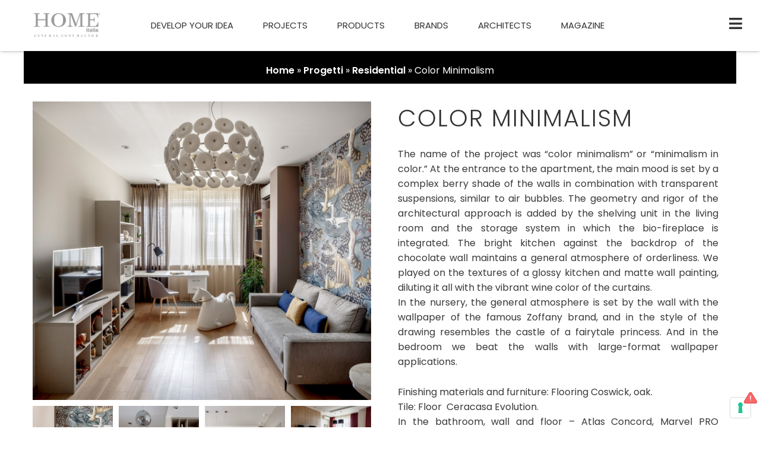

--- FILE ---
content_type: text/html; charset=UTF-8
request_url: https://www.homeitalia.com/progetto/color-minimalism-2/
body_size: 52298
content:
	
<!DOCTYPE html>
<html lang="it-IT">
<head>
<meta charset="UTF-8">
<meta name="viewport" content="width=device-width, initial-scale=1">
<link rel="profile" href="https://gmpg.org/xfn/11">

<script data-minify="1" src="https://www.homeitalia.com/wp-content/cache/min/1/masonry-layout@4/dist/masonry.pkgd.js?ver=1694169078"></script>
<script data-minify="1" src="https://www.homeitalia.com/wp-content/cache/min/1/imagesloaded@4/imagesloaded.pkgd.min.js?ver=1694169078"></script>
<meta name='robots' content='index, follow, max-image-preview:large, max-snippet:-1, max-video-preview:-1' />

	<!-- This site is optimized with the Yoast SEO plugin v21.1 - https://yoast.com/wordpress/plugins/seo/ -->
	<title>Color Minimalism - Home Italia</title><link rel="preload" as="style" href="https://fonts.googleapis.com/css?family=Poppins%3A400%2C%7CPoppins%3A100%2C100italic%2C200%2C200italic%2C300%2C300italic%2C400%2C400italic%2C500%2C500italic%2C600%2C600italic%2C700%2C700italic%2C800%2C800italic%2C900%2C900italic&#038;display=swap" /><link rel="stylesheet" href="https://fonts.googleapis.com/css?family=Poppins%3A400%2C%7CPoppins%3A100%2C100italic%2C200%2C200italic%2C300%2C300italic%2C400%2C400italic%2C500%2C500italic%2C600%2C600italic%2C700%2C700italic%2C800%2C800italic%2C900%2C900italic&#038;display=swap" media="print" onload="this.media='all'" /><noscript><link rel="stylesheet" href="https://fonts.googleapis.com/css?family=Poppins%3A400%2C%7CPoppins%3A100%2C100italic%2C200%2C200italic%2C300%2C300italic%2C400%2C400italic%2C500%2C500italic%2C600%2C600italic%2C700%2C700italic%2C800%2C800italic%2C900%2C900italic&#038;display=swap" /></noscript>
	<link rel="canonical" href="https://www.homeitalia.com/progetto/color-minimalism-2/" />
	<meta property="og:locale" content="it_IT" />
	<meta property="og:type" content="article" />
	<meta property="og:title" content="Color Minimalism - Home Italia" />
	<meta property="og:description" content="&hellip; Color Minimalism Leggi tutto" />
	<meta property="og:url" content="https://www.homeitalia.com/progetto/color-minimalism-2/" />
	<meta property="og:site_name" content="Home Italia" />
	<meta property="article:publisher" content="https://www.facebook.com/HOMEItaliaN.20" />
	<meta property="article:modified_time" content="2021-11-24T11:38:50+00:00" />
	<meta name="twitter:card" content="summary_large_image" />
	<meta name="twitter:label1" content="Tempo di lettura stimato" />
	<meta name="twitter:data1" content="1 minuto" />
	<script type="application/ld+json" class="yoast-schema-graph">{"@context":"https://schema.org","@graph":[{"@type":"WebPage","@id":"https://www.homeitalia.com/progetto/color-minimalism-2/","url":"https://www.homeitalia.com/progetto/color-minimalism-2/","name":"Color Minimalism - Home Italia","isPartOf":{"@id":"https://www.homeitalia.com/#website"},"datePublished":"2021-11-19T09:02:09+00:00","dateModified":"2021-11-24T11:38:50+00:00","breadcrumb":{"@id":"https://www.homeitalia.com/progetto/color-minimalism-2/#breadcrumb"},"inLanguage":"it-IT","potentialAction":[{"@type":"ReadAction","target":["https://www.homeitalia.com/progetto/color-minimalism-2/"]}]},{"@type":"BreadcrumbList","@id":"https://www.homeitalia.com/progetto/color-minimalism-2/#breadcrumb","itemListElement":[{"@type":"ListItem","position":1,"name":"Home","item":"https://www.homeitalia.com/"},{"@type":"ListItem","position":2,"name":"Progetti","item":"https://www.homeitalia.com/projects/"},{"@type":"ListItem","position":3,"name":"Residential","item":"https://www.homeitalia.com/categoria-progetto/residential/"},{"@type":"ListItem","position":4,"name":"Color Minimalism"}]},{"@type":"WebSite","@id":"https://www.homeitalia.com/#website","url":"https://www.homeitalia.com/","name":"Home Italia","description":"General Contractor","publisher":{"@id":"https://www.homeitalia.com/#organization"},"potentialAction":[{"@type":"SearchAction","target":{"@type":"EntryPoint","urlTemplate":"https://www.homeitalia.com/?s={search_term_string}"},"query-input":"required name=search_term_string"}],"inLanguage":"it-IT"},{"@type":"Organization","@id":"https://www.homeitalia.com/#organization","name":"Home Italia","url":"https://www.homeitalia.com/","logo":{"@type":"ImageObject","inLanguage":"it-IT","@id":"https://www.homeitalia.com/#/schema/logo/image/","url":"https://www.homeitalia.com/wp-content/uploads/2022/11/cropped-home_italia-1.png","contentUrl":"https://www.homeitalia.com/wp-content/uploads/2022/11/cropped-home_italia-1.png","width":454,"height":174,"caption":"Home Italia"},"image":{"@id":"https://www.homeitalia.com/#/schema/logo/image/"},"sameAs":["https://www.facebook.com/HOMEItaliaN.20","https://www.instagram.com/home_italia/","https://www.linkedin.com/company/home-italiac/"]}]}</script>
	<!-- / Yoast SEO plugin. -->


<link rel='dns-prefetch' href='//fonts.googleapis.com' />
<link href='https://fonts.gstatic.com' crossorigin rel='preconnect' />
<link rel="alternate" type="application/rss+xml" title="Home Italia &raquo; Feed" href="https://www.homeitalia.com/feed/" />
<link rel="alternate" type="application/rss+xml" title="Home Italia &raquo; Feed dei commenti" href="https://www.homeitalia.com/comments/feed/" />
<link rel="alternate" title="oEmbed (JSON)" type="application/json+oembed" href="https://www.homeitalia.com/wp-json/oembed/1.0/embed?url=https%3A%2F%2Fwww.homeitalia.com%2Fprogetto%2Fcolor-minimalism-2%2F" />
<link rel="alternate" title="oEmbed (XML)" type="text/xml+oembed" href="https://www.homeitalia.com/wp-json/oembed/1.0/embed?url=https%3A%2F%2Fwww.homeitalia.com%2Fprogetto%2Fcolor-minimalism-2%2F&#038;format=xml" />
<style id='wp-img-auto-sizes-contain-inline-css'>
img:is([sizes=auto i],[sizes^="auto," i]){contain-intrinsic-size:3000px 1500px}
/*# sourceURL=wp-img-auto-sizes-contain-inline-css */
</style>
<link rel='stylesheet' id='wp-block-library-css' href='https://www.homeitalia.com/wp-includes/css/dist/block-library/style.min.css?ver=6.9' media='all' />
<style id='global-styles-inline-css'>
:root{--wp--preset--aspect-ratio--square: 1;--wp--preset--aspect-ratio--4-3: 4/3;--wp--preset--aspect-ratio--3-4: 3/4;--wp--preset--aspect-ratio--3-2: 3/2;--wp--preset--aspect-ratio--2-3: 2/3;--wp--preset--aspect-ratio--16-9: 16/9;--wp--preset--aspect-ratio--9-16: 9/16;--wp--preset--color--black: #000000;--wp--preset--color--cyan-bluish-gray: #abb8c3;--wp--preset--color--white: #ffffff;--wp--preset--color--pale-pink: #f78da7;--wp--preset--color--vivid-red: #cf2e2e;--wp--preset--color--luminous-vivid-orange: #ff6900;--wp--preset--color--luminous-vivid-amber: #fcb900;--wp--preset--color--light-green-cyan: #7bdcb5;--wp--preset--color--vivid-green-cyan: #00d084;--wp--preset--color--pale-cyan-blue: #8ed1fc;--wp--preset--color--vivid-cyan-blue: #0693e3;--wp--preset--color--vivid-purple: #9b51e0;--wp--preset--color--ast-global-color-0: var(--ast-global-color-0);--wp--preset--color--ast-global-color-1: var(--ast-global-color-1);--wp--preset--color--ast-global-color-2: var(--ast-global-color-2);--wp--preset--color--ast-global-color-3: var(--ast-global-color-3);--wp--preset--color--ast-global-color-4: var(--ast-global-color-4);--wp--preset--color--ast-global-color-5: var(--ast-global-color-5);--wp--preset--color--ast-global-color-6: var(--ast-global-color-6);--wp--preset--color--ast-global-color-7: var(--ast-global-color-7);--wp--preset--color--ast-global-color-8: var(--ast-global-color-8);--wp--preset--gradient--vivid-cyan-blue-to-vivid-purple: linear-gradient(135deg,rgb(6,147,227) 0%,rgb(155,81,224) 100%);--wp--preset--gradient--light-green-cyan-to-vivid-green-cyan: linear-gradient(135deg,rgb(122,220,180) 0%,rgb(0,208,130) 100%);--wp--preset--gradient--luminous-vivid-amber-to-luminous-vivid-orange: linear-gradient(135deg,rgb(252,185,0) 0%,rgb(255,105,0) 100%);--wp--preset--gradient--luminous-vivid-orange-to-vivid-red: linear-gradient(135deg,rgb(255,105,0) 0%,rgb(207,46,46) 100%);--wp--preset--gradient--very-light-gray-to-cyan-bluish-gray: linear-gradient(135deg,rgb(238,238,238) 0%,rgb(169,184,195) 100%);--wp--preset--gradient--cool-to-warm-spectrum: linear-gradient(135deg,rgb(74,234,220) 0%,rgb(151,120,209) 20%,rgb(207,42,186) 40%,rgb(238,44,130) 60%,rgb(251,105,98) 80%,rgb(254,248,76) 100%);--wp--preset--gradient--blush-light-purple: linear-gradient(135deg,rgb(255,206,236) 0%,rgb(152,150,240) 100%);--wp--preset--gradient--blush-bordeaux: linear-gradient(135deg,rgb(254,205,165) 0%,rgb(254,45,45) 50%,rgb(107,0,62) 100%);--wp--preset--gradient--luminous-dusk: linear-gradient(135deg,rgb(255,203,112) 0%,rgb(199,81,192) 50%,rgb(65,88,208) 100%);--wp--preset--gradient--pale-ocean: linear-gradient(135deg,rgb(255,245,203) 0%,rgb(182,227,212) 50%,rgb(51,167,181) 100%);--wp--preset--gradient--electric-grass: linear-gradient(135deg,rgb(202,248,128) 0%,rgb(113,206,126) 100%);--wp--preset--gradient--midnight: linear-gradient(135deg,rgb(2,3,129) 0%,rgb(40,116,252) 100%);--wp--preset--font-size--small: 13px;--wp--preset--font-size--medium: 20px;--wp--preset--font-size--large: 36px;--wp--preset--font-size--x-large: 42px;--wp--preset--spacing--20: 0.44rem;--wp--preset--spacing--30: 0.67rem;--wp--preset--spacing--40: 1rem;--wp--preset--spacing--50: 1.5rem;--wp--preset--spacing--60: 2.25rem;--wp--preset--spacing--70: 3.38rem;--wp--preset--spacing--80: 5.06rem;--wp--preset--shadow--natural: 6px 6px 9px rgba(0, 0, 0, 0.2);--wp--preset--shadow--deep: 12px 12px 50px rgba(0, 0, 0, 0.4);--wp--preset--shadow--sharp: 6px 6px 0px rgba(0, 0, 0, 0.2);--wp--preset--shadow--outlined: 6px 6px 0px -3px rgb(255, 255, 255), 6px 6px rgb(0, 0, 0);--wp--preset--shadow--crisp: 6px 6px 0px rgb(0, 0, 0);}:root { --wp--style--global--content-size: var(--wp--custom--ast-content-width-size);--wp--style--global--wide-size: var(--wp--custom--ast-wide-width-size); }:where(body) { margin: 0; }.wp-site-blocks > .alignleft { float: left; margin-right: 2em; }.wp-site-blocks > .alignright { float: right; margin-left: 2em; }.wp-site-blocks > .aligncenter { justify-content: center; margin-left: auto; margin-right: auto; }:where(.wp-site-blocks) > * { margin-block-start: 24px; margin-block-end: 0; }:where(.wp-site-blocks) > :first-child { margin-block-start: 0; }:where(.wp-site-blocks) > :last-child { margin-block-end: 0; }:root { --wp--style--block-gap: 24px; }:root :where(.is-layout-flow) > :first-child{margin-block-start: 0;}:root :where(.is-layout-flow) > :last-child{margin-block-end: 0;}:root :where(.is-layout-flow) > *{margin-block-start: 24px;margin-block-end: 0;}:root :where(.is-layout-constrained) > :first-child{margin-block-start: 0;}:root :where(.is-layout-constrained) > :last-child{margin-block-end: 0;}:root :where(.is-layout-constrained) > *{margin-block-start: 24px;margin-block-end: 0;}:root :where(.is-layout-flex){gap: 24px;}:root :where(.is-layout-grid){gap: 24px;}.is-layout-flow > .alignleft{float: left;margin-inline-start: 0;margin-inline-end: 2em;}.is-layout-flow > .alignright{float: right;margin-inline-start: 2em;margin-inline-end: 0;}.is-layout-flow > .aligncenter{margin-left: auto !important;margin-right: auto !important;}.is-layout-constrained > .alignleft{float: left;margin-inline-start: 0;margin-inline-end: 2em;}.is-layout-constrained > .alignright{float: right;margin-inline-start: 2em;margin-inline-end: 0;}.is-layout-constrained > .aligncenter{margin-left: auto !important;margin-right: auto !important;}.is-layout-constrained > :where(:not(.alignleft):not(.alignright):not(.alignfull)){max-width: var(--wp--style--global--content-size);margin-left: auto !important;margin-right: auto !important;}.is-layout-constrained > .alignwide{max-width: var(--wp--style--global--wide-size);}body .is-layout-flex{display: flex;}.is-layout-flex{flex-wrap: wrap;align-items: center;}.is-layout-flex > :is(*, div){margin: 0;}body .is-layout-grid{display: grid;}.is-layout-grid > :is(*, div){margin: 0;}body{padding-top: 0px;padding-right: 0px;padding-bottom: 0px;padding-left: 0px;}a:where(:not(.wp-element-button)){text-decoration: none;}:root :where(.wp-element-button, .wp-block-button__link){background-color: #32373c;border-width: 0;color: #fff;font-family: inherit;font-size: inherit;font-style: inherit;font-weight: inherit;letter-spacing: inherit;line-height: inherit;padding-top: calc(0.667em + 2px);padding-right: calc(1.333em + 2px);padding-bottom: calc(0.667em + 2px);padding-left: calc(1.333em + 2px);text-decoration: none;text-transform: inherit;}.has-black-color{color: var(--wp--preset--color--black) !important;}.has-cyan-bluish-gray-color{color: var(--wp--preset--color--cyan-bluish-gray) !important;}.has-white-color{color: var(--wp--preset--color--white) !important;}.has-pale-pink-color{color: var(--wp--preset--color--pale-pink) !important;}.has-vivid-red-color{color: var(--wp--preset--color--vivid-red) !important;}.has-luminous-vivid-orange-color{color: var(--wp--preset--color--luminous-vivid-orange) !important;}.has-luminous-vivid-amber-color{color: var(--wp--preset--color--luminous-vivid-amber) !important;}.has-light-green-cyan-color{color: var(--wp--preset--color--light-green-cyan) !important;}.has-vivid-green-cyan-color{color: var(--wp--preset--color--vivid-green-cyan) !important;}.has-pale-cyan-blue-color{color: var(--wp--preset--color--pale-cyan-blue) !important;}.has-vivid-cyan-blue-color{color: var(--wp--preset--color--vivid-cyan-blue) !important;}.has-vivid-purple-color{color: var(--wp--preset--color--vivid-purple) !important;}.has-ast-global-color-0-color{color: var(--wp--preset--color--ast-global-color-0) !important;}.has-ast-global-color-1-color{color: var(--wp--preset--color--ast-global-color-1) !important;}.has-ast-global-color-2-color{color: var(--wp--preset--color--ast-global-color-2) !important;}.has-ast-global-color-3-color{color: var(--wp--preset--color--ast-global-color-3) !important;}.has-ast-global-color-4-color{color: var(--wp--preset--color--ast-global-color-4) !important;}.has-ast-global-color-5-color{color: var(--wp--preset--color--ast-global-color-5) !important;}.has-ast-global-color-6-color{color: var(--wp--preset--color--ast-global-color-6) !important;}.has-ast-global-color-7-color{color: var(--wp--preset--color--ast-global-color-7) !important;}.has-ast-global-color-8-color{color: var(--wp--preset--color--ast-global-color-8) !important;}.has-black-background-color{background-color: var(--wp--preset--color--black) !important;}.has-cyan-bluish-gray-background-color{background-color: var(--wp--preset--color--cyan-bluish-gray) !important;}.has-white-background-color{background-color: var(--wp--preset--color--white) !important;}.has-pale-pink-background-color{background-color: var(--wp--preset--color--pale-pink) !important;}.has-vivid-red-background-color{background-color: var(--wp--preset--color--vivid-red) !important;}.has-luminous-vivid-orange-background-color{background-color: var(--wp--preset--color--luminous-vivid-orange) !important;}.has-luminous-vivid-amber-background-color{background-color: var(--wp--preset--color--luminous-vivid-amber) !important;}.has-light-green-cyan-background-color{background-color: var(--wp--preset--color--light-green-cyan) !important;}.has-vivid-green-cyan-background-color{background-color: var(--wp--preset--color--vivid-green-cyan) !important;}.has-pale-cyan-blue-background-color{background-color: var(--wp--preset--color--pale-cyan-blue) !important;}.has-vivid-cyan-blue-background-color{background-color: var(--wp--preset--color--vivid-cyan-blue) !important;}.has-vivid-purple-background-color{background-color: var(--wp--preset--color--vivid-purple) !important;}.has-ast-global-color-0-background-color{background-color: var(--wp--preset--color--ast-global-color-0) !important;}.has-ast-global-color-1-background-color{background-color: var(--wp--preset--color--ast-global-color-1) !important;}.has-ast-global-color-2-background-color{background-color: var(--wp--preset--color--ast-global-color-2) !important;}.has-ast-global-color-3-background-color{background-color: var(--wp--preset--color--ast-global-color-3) !important;}.has-ast-global-color-4-background-color{background-color: var(--wp--preset--color--ast-global-color-4) !important;}.has-ast-global-color-5-background-color{background-color: var(--wp--preset--color--ast-global-color-5) !important;}.has-ast-global-color-6-background-color{background-color: var(--wp--preset--color--ast-global-color-6) !important;}.has-ast-global-color-7-background-color{background-color: var(--wp--preset--color--ast-global-color-7) !important;}.has-ast-global-color-8-background-color{background-color: var(--wp--preset--color--ast-global-color-8) !important;}.has-black-border-color{border-color: var(--wp--preset--color--black) !important;}.has-cyan-bluish-gray-border-color{border-color: var(--wp--preset--color--cyan-bluish-gray) !important;}.has-white-border-color{border-color: var(--wp--preset--color--white) !important;}.has-pale-pink-border-color{border-color: var(--wp--preset--color--pale-pink) !important;}.has-vivid-red-border-color{border-color: var(--wp--preset--color--vivid-red) !important;}.has-luminous-vivid-orange-border-color{border-color: var(--wp--preset--color--luminous-vivid-orange) !important;}.has-luminous-vivid-amber-border-color{border-color: var(--wp--preset--color--luminous-vivid-amber) !important;}.has-light-green-cyan-border-color{border-color: var(--wp--preset--color--light-green-cyan) !important;}.has-vivid-green-cyan-border-color{border-color: var(--wp--preset--color--vivid-green-cyan) !important;}.has-pale-cyan-blue-border-color{border-color: var(--wp--preset--color--pale-cyan-blue) !important;}.has-vivid-cyan-blue-border-color{border-color: var(--wp--preset--color--vivid-cyan-blue) !important;}.has-vivid-purple-border-color{border-color: var(--wp--preset--color--vivid-purple) !important;}.has-ast-global-color-0-border-color{border-color: var(--wp--preset--color--ast-global-color-0) !important;}.has-ast-global-color-1-border-color{border-color: var(--wp--preset--color--ast-global-color-1) !important;}.has-ast-global-color-2-border-color{border-color: var(--wp--preset--color--ast-global-color-2) !important;}.has-ast-global-color-3-border-color{border-color: var(--wp--preset--color--ast-global-color-3) !important;}.has-ast-global-color-4-border-color{border-color: var(--wp--preset--color--ast-global-color-4) !important;}.has-ast-global-color-5-border-color{border-color: var(--wp--preset--color--ast-global-color-5) !important;}.has-ast-global-color-6-border-color{border-color: var(--wp--preset--color--ast-global-color-6) !important;}.has-ast-global-color-7-border-color{border-color: var(--wp--preset--color--ast-global-color-7) !important;}.has-ast-global-color-8-border-color{border-color: var(--wp--preset--color--ast-global-color-8) !important;}.has-vivid-cyan-blue-to-vivid-purple-gradient-background{background: var(--wp--preset--gradient--vivid-cyan-blue-to-vivid-purple) !important;}.has-light-green-cyan-to-vivid-green-cyan-gradient-background{background: var(--wp--preset--gradient--light-green-cyan-to-vivid-green-cyan) !important;}.has-luminous-vivid-amber-to-luminous-vivid-orange-gradient-background{background: var(--wp--preset--gradient--luminous-vivid-amber-to-luminous-vivid-orange) !important;}.has-luminous-vivid-orange-to-vivid-red-gradient-background{background: var(--wp--preset--gradient--luminous-vivid-orange-to-vivid-red) !important;}.has-very-light-gray-to-cyan-bluish-gray-gradient-background{background: var(--wp--preset--gradient--very-light-gray-to-cyan-bluish-gray) !important;}.has-cool-to-warm-spectrum-gradient-background{background: var(--wp--preset--gradient--cool-to-warm-spectrum) !important;}.has-blush-light-purple-gradient-background{background: var(--wp--preset--gradient--blush-light-purple) !important;}.has-blush-bordeaux-gradient-background{background: var(--wp--preset--gradient--blush-bordeaux) !important;}.has-luminous-dusk-gradient-background{background: var(--wp--preset--gradient--luminous-dusk) !important;}.has-pale-ocean-gradient-background{background: var(--wp--preset--gradient--pale-ocean) !important;}.has-electric-grass-gradient-background{background: var(--wp--preset--gradient--electric-grass) !important;}.has-midnight-gradient-background{background: var(--wp--preset--gradient--midnight) !important;}.has-small-font-size{font-size: var(--wp--preset--font-size--small) !important;}.has-medium-font-size{font-size: var(--wp--preset--font-size--medium) !important;}.has-large-font-size{font-size: var(--wp--preset--font-size--large) !important;}.has-x-large-font-size{font-size: var(--wp--preset--font-size--x-large) !important;}
/*# sourceURL=global-styles-inline-css */
</style>

<link rel='stylesheet' id='astra-theme-css-css' href='https://www.homeitalia.com/wp-content/themes/astra/assets/css/minified/main.min.css?ver=4.0.2' media='all' />
<style id='astra-theme-css-inline-css'>
.ast-no-sidebar .entry-content .alignfull {margin-left: calc( -50vw + 50%);margin-right: calc( -50vw + 50%);max-width: 100vw;width: 100vw;}.ast-no-sidebar .entry-content .alignwide {margin-left: calc(-41vw + 50%);margin-right: calc(-41vw + 50%);max-width: unset;width: unset;}.ast-no-sidebar .entry-content .alignfull .alignfull,.ast-no-sidebar .entry-content .alignfull .alignwide,.ast-no-sidebar .entry-content .alignwide .alignfull,.ast-no-sidebar .entry-content .alignwide .alignwide,.ast-no-sidebar .entry-content .wp-block-column .alignfull,.ast-no-sidebar .entry-content .wp-block-column .alignwide{width: 100%;margin-left: auto;margin-right: auto;}.wp-block-gallery,.blocks-gallery-grid {margin: 0;}.wp-block-separator {max-width: 100px;}.wp-block-separator.is-style-wide,.wp-block-separator.is-style-dots {max-width: none;}.entry-content .has-2-columns .wp-block-column:first-child {padding-right: 10px;}.entry-content .has-2-columns .wp-block-column:last-child {padding-left: 10px;}@media (max-width: 782px) {.entry-content .wp-block-columns .wp-block-column {flex-basis: 100%;}.entry-content .has-2-columns .wp-block-column:first-child {padding-right: 0;}.entry-content .has-2-columns .wp-block-column:last-child {padding-left: 0;}}body .entry-content .wp-block-latest-posts {margin-left: 0;}body .entry-content .wp-block-latest-posts li {list-style: none;}.ast-no-sidebar .ast-container .entry-content .wp-block-latest-posts {margin-left: 0;}.ast-header-break-point .entry-content .alignwide {margin-left: auto;margin-right: auto;}.entry-content .blocks-gallery-item img {margin-bottom: auto;}.wp-block-pullquote {border-top: 4px solid #555d66;border-bottom: 4px solid #555d66;color: #40464d;}:root{--ast-container-default-xlg-padding:6.67em;--ast-container-default-lg-padding:5.67em;--ast-container-default-slg-padding:4.34em;--ast-container-default-md-padding:3.34em;--ast-container-default-sm-padding:6.67em;--ast-container-default-xs-padding:2.4em;--ast-container-default-xxs-padding:1.4em;--ast-code-block-background:#EEEEEE;--ast-comment-inputs-background:#FAFAFA;}html{font-size:100%;}a,.page-title{color:#3a3a3a;}a:hover,a:focus{color:var(--ast-global-color-1);}body,button,input,select,textarea,.ast-button,.ast-custom-button{font-family:'Poppins',sans-serif;font-weight:400;font-size:16px;font-size:1rem;line-height:1.6em;}blockquote{color:#000000;}h1,.entry-content h1,h2,.entry-content h2,h3,.entry-content h3,h4,.entry-content h4,h5,.entry-content h5,h6,.entry-content h6,.site-title,.site-title a{font-family:'Poppins',sans-serif;font-weight:400;}.site-title{font-size:35px;font-size:2.1875rem;display:none;}header .custom-logo-link img{max-width:180px;}.astra-logo-svg{width:180px;}.astra-logo-svg:not(.sticky-custom-logo .astra-logo-svg,.transparent-custom-logo .astra-logo-svg,.advanced-header-logo .astra-logo-svg){height:61px;}.site-header .site-description{font-size:15px;font-size:0.9375rem;display:none;}.entry-title{font-size:30px;font-size:1.875rem;}h1,.entry-content h1{font-size:40px;font-size:2.5rem;font-weight:400;font-family:'Poppins',sans-serif;line-height:1.4em;}h2,.entry-content h2{font-size:30px;font-size:1.875rem;font-weight:400;font-family:'Poppins',sans-serif;line-height:1.25em;}h3,.entry-content h3{font-size:25px;font-size:1.5625rem;font-weight:400;font-family:'Poppins',sans-serif;line-height:1.2em;}h4,.entry-content h4{font-size:20px;font-size:1.25rem;line-height:1.2em;font-weight:400;font-family:'Poppins',sans-serif;}h5,.entry-content h5{font-size:18px;font-size:1.125rem;line-height:1.2em;font-weight:400;font-family:'Poppins',sans-serif;}h6,.entry-content h6{font-size:15px;font-size:0.9375rem;line-height:1.25em;font-weight:400;font-family:'Poppins',sans-serif;}::selection{background-color:#3a3a3a;color:#ffffff;}body,h1,.entry-title a,.entry-content h1,h2,.entry-content h2,h3,.entry-content h3,h4,.entry-content h4,h5,.entry-content h5,h6,.entry-content h6{color:#3a3a3a;}.tagcloud a:hover,.tagcloud a:focus,.tagcloud a.current-item{color:#ffffff;border-color:#3a3a3a;background-color:#3a3a3a;}input:focus,input[type="text"]:focus,input[type="email"]:focus,input[type="url"]:focus,input[type="password"]:focus,input[type="reset"]:focus,input[type="search"]:focus,textarea:focus{border-color:#3a3a3a;}input[type="radio"]:checked,input[type=reset],input[type="checkbox"]:checked,input[type="checkbox"]:hover:checked,input[type="checkbox"]:focus:checked,input[type=range]::-webkit-slider-thumb{border-color:#3a3a3a;background-color:#3a3a3a;box-shadow:none;}.site-footer a:hover + .post-count,.site-footer a:focus + .post-count{background:#3a3a3a;border-color:#3a3a3a;}.single .nav-links .nav-previous,.single .nav-links .nav-next{color:#3a3a3a;}.entry-meta,.entry-meta *{line-height:1.45;color:#3a3a3a;}.entry-meta a:hover,.entry-meta a:hover *,.entry-meta a:focus,.entry-meta a:focus *,.page-links > .page-link,.page-links .page-link:hover,.post-navigation a:hover{color:var(--ast-global-color-1);}#cat option,.secondary .calendar_wrap thead a,.secondary .calendar_wrap thead a:visited{color:#3a3a3a;}.secondary .calendar_wrap #today,.ast-progress-val span{background:#3a3a3a;}.secondary a:hover + .post-count,.secondary a:focus + .post-count{background:#3a3a3a;border-color:#3a3a3a;}.calendar_wrap #today > a{color:#ffffff;}.page-links .page-link,.single .post-navigation a{color:#3a3a3a;}.widget-title{font-size:22px;font-size:1.375rem;color:#3a3a3a;}.single .ast-author-details .author-title{color:var(--ast-global-color-1);}.ast-single-post .entry-content a,.ast-comment-content a:not(.ast-comment-edit-reply-wrap a){text-decoration:underline;}.ast-single-post .wp-block-button .wp-block-button__link,.ast-single-post .elementor-button-wrapper .elementor-button{text-decoration:none;}.site-logo-img img{ transition:all 0.2s linear;}@media (max-width:1200px){#ast-desktop-header{display:none;}}@media (min-width:1200px){#ast-mobile-header{display:none;}}.wp-block-buttons.aligncenter{justify-content:center;}@media (max-width:1200px){.ast-theme-transparent-header #primary,.ast-theme-transparent-header #secondary{padding:0;}}@media (max-width:1200px){.ast-plain-container.ast-no-sidebar #primary{padding:0;}}.ast-plain-container.ast-no-sidebar #primary{margin-top:0;margin-bottom:0;}@media (min-width:1200px){.wp-block-group .has-background{padding:20px;}}@media (min-width:1200px){.ast-plain-container.ast-no-sidebar .entry-content .alignwide .wp-block-cover__inner-container,.ast-plain-container.ast-no-sidebar .entry-content .alignfull .wp-block-cover__inner-container{width:1240px;}}@media (min-width:1200px){.wp-block-cover-image.alignwide .wp-block-cover__inner-container,.wp-block-cover.alignwide .wp-block-cover__inner-container,.wp-block-cover-image.alignfull .wp-block-cover__inner-container,.wp-block-cover.alignfull .wp-block-cover__inner-container{width:100%;}}.wp-block-columns{margin-bottom:unset;}.wp-block-image.size-full{margin:2rem 0;}.wp-block-separator.has-background{padding:0;}.wp-block-gallery{margin-bottom:1.6em;}.wp-block-group{padding-top:4em;padding-bottom:4em;}.wp-block-group__inner-container .wp-block-columns:last-child,.wp-block-group__inner-container :last-child,.wp-block-table table{margin-bottom:0;}.blocks-gallery-grid{width:100%;}.wp-block-navigation-link__content{padding:5px 0;}.wp-block-group .wp-block-group .has-text-align-center,.wp-block-group .wp-block-column .has-text-align-center{max-width:100%;}.has-text-align-center{margin:0 auto;}@media (min-width:1200px){.wp-block-cover__inner-container,.alignwide .wp-block-group__inner-container,.alignfull .wp-block-group__inner-container{max-width:1200px;margin:0 auto;}.wp-block-group.alignnone,.wp-block-group.aligncenter,.wp-block-group.alignleft,.wp-block-group.alignright,.wp-block-group.alignwide,.wp-block-columns.alignwide{margin:2rem 0 1rem 0;}}@media (max-width:1200px){.wp-block-group{padding:3em;}.wp-block-group .wp-block-group{padding:1.5em;}.wp-block-columns,.wp-block-column{margin:1rem 0;}}@media (min-width:1200px){.wp-block-columns .wp-block-group{padding:2em;}}@media (max-width:544px){.wp-block-cover-image .wp-block-cover__inner-container,.wp-block-cover .wp-block-cover__inner-container{width:unset;}.wp-block-cover,.wp-block-cover-image{padding:2em 0;}.wp-block-group,.wp-block-cover{padding:2em;}.wp-block-media-text__media img,.wp-block-media-text__media video{width:unset;max-width:100%;}.wp-block-media-text.has-background .wp-block-media-text__content{padding:1em;}}.wp-block-image.aligncenter{margin-left:auto;margin-right:auto;}.wp-block-table.aligncenter{margin-left:auto;margin-right:auto;}@media (min-width:544px){.entry-content .wp-block-media-text.has-media-on-the-right .wp-block-media-text__content{padding:0 8% 0 0;}.entry-content .wp-block-media-text .wp-block-media-text__content{padding:0 0 0 8%;}.ast-plain-container .site-content .entry-content .has-custom-content-position.is-position-bottom-left > *,.ast-plain-container .site-content .entry-content .has-custom-content-position.is-position-bottom-right > *,.ast-plain-container .site-content .entry-content .has-custom-content-position.is-position-top-left > *,.ast-plain-container .site-content .entry-content .has-custom-content-position.is-position-top-right > *,.ast-plain-container .site-content .entry-content .has-custom-content-position.is-position-center-right > *,.ast-plain-container .site-content .entry-content .has-custom-content-position.is-position-center-left > *{margin:0;}}@media (max-width:544px){.entry-content .wp-block-media-text .wp-block-media-text__content{padding:8% 0;}.wp-block-media-text .wp-block-media-text__media img{width:auto;max-width:100%;}}.wp-block-button.is-style-outline .wp-block-button__link{border-color:#3a3a3a;}.wp-block-button.is-style-outline > .wp-block-button__link:not(.has-text-color),.wp-block-button.wp-block-button__link.is-style-outline:not(.has-text-color){color:#3a3a3a;}.wp-block-button.is-style-outline .wp-block-button__link:hover,.wp-block-button.is-style-outline .wp-block-button__link:focus{color:#ffffff !important;background-color:var(--ast-global-color-1);border-color:var(--ast-global-color-1);}.post-page-numbers.current .page-link,.ast-pagination .page-numbers.current{color:#ffffff;border-color:#3a3a3a;background-color:#3a3a3a;border-radius:2px;}@media (min-width:544px){.entry-content > .alignleft{margin-right:20px;}.entry-content > .alignright{margin-left:20px;}}h1.widget-title{font-weight:400;}h2.widget-title{font-weight:400;}h3.widget-title{font-weight:400;}@media (max-width:1200px){.ast-separate-container #primary,.ast-separate-container #secondary{padding:1.5em 0;}#primary,#secondary{padding:1.5em 0;margin:0;}.ast-left-sidebar #content > .ast-container{display:flex;flex-direction:column-reverse;width:100%;}.ast-separate-container .ast-article-post,.ast-separate-container .ast-article-single{padding:1.5em 2.14em;}.ast-author-box img.avatar{margin:20px 0 0 0;}}@media (min-width:1201px){.ast-separate-container.ast-right-sidebar #primary,.ast-separate-container.ast-left-sidebar #primary{border:0;}.search-no-results.ast-separate-container #primary{margin-bottom:4em;}}.wp-block-button .wp-block-button__link{color:#ffffff;}.wp-block-button .wp-block-button__link:hover,.wp-block-button .wp-block-button__link:focus{color:#ffffff;background-color:var(--ast-global-color-1);border-color:var(--ast-global-color-1);}.elementor-widget-heading h1.elementor-heading-title{line-height:1.4em;}.elementor-widget-heading h2.elementor-heading-title{line-height:1.25em;}.elementor-widget-heading h3.elementor-heading-title{line-height:1.2em;}.elementor-widget-heading h4.elementor-heading-title{line-height:1.2em;}.elementor-widget-heading h5.elementor-heading-title{line-height:1.2em;}.elementor-widget-heading h6.elementor-heading-title{line-height:1.25em;}.wp-block-button .wp-block-button__link{border-color:#3a3a3a;background-color:#3a3a3a;color:#ffffff;font-family:inherit;font-weight:inherit;line-height:1em;border-radius:2px;padding-top:15px;padding-right:30px;padding-bottom:15px;padding-left:30px;}@media (max-width:1200px){.wp-block-button .wp-block-button__link{padding-top:14px;padding-right:28px;padding-bottom:14px;padding-left:28px;}}@media (max-width:544px){.wp-block-button .wp-block-button__link{padding-top:12px;padding-right:24px;padding-bottom:12px;padding-left:24px;}}.menu-toggle,button,.ast-button,.ast-custom-button,.button,input#submit,input[type="button"],input[type="submit"],input[type="reset"]{border-style:solid;border-top-width:0;border-right-width:0;border-left-width:0;border-bottom-width:0;color:#ffffff;border-color:#3a3a3a;background-color:#3a3a3a;border-radius:2px;padding-top:15px;padding-right:30px;padding-bottom:15px;padding-left:30px;font-family:inherit;font-weight:inherit;line-height:1em;}button:focus,.menu-toggle:hover,button:hover,.ast-button:hover,.ast-custom-button:hover .button:hover,.ast-custom-button:hover ,input[type=reset]:hover,input[type=reset]:focus,input#submit:hover,input#submit:focus,input[type="button"]:hover,input[type="button"]:focus,input[type="submit"]:hover,input[type="submit"]:focus{color:#ffffff;background-color:var(--ast-global-color-1);border-color:var(--ast-global-color-1);}@media (min-width:544px){.ast-container{max-width:100%;}}@media (max-width:544px){.ast-separate-container .ast-article-post,.ast-separate-container .ast-article-single,.ast-separate-container .comments-title,.ast-separate-container .ast-archive-description{padding:1.5em 1em;}.ast-separate-container #content .ast-container{padding-left:0.54em;padding-right:0.54em;}.ast-separate-container .ast-comment-list li.depth-1{padding:1.5em 1em;margin-bottom:1.5em;}.ast-separate-container .ast-comment-list .bypostauthor{padding:.5em;}.ast-search-menu-icon.ast-dropdown-active .search-field{width:170px;}.menu-toggle,button,.ast-button,.button,input#submit,input[type="button"],input[type="submit"],input[type="reset"]{padding-top:12px;padding-right:24px;padding-bottom:12px;padding-left:24px;}}@media (max-width:1200px){.menu-toggle,button,.ast-button,.button,input#submit,input[type="button"],input[type="submit"],input[type="reset"]{padding-top:14px;padding-right:28px;padding-bottom:14px;padding-left:28px;}.ast-mobile-header-stack .main-header-bar .ast-search-menu-icon{display:inline-block;}.ast-header-break-point.ast-header-custom-item-outside .ast-mobile-header-stack .main-header-bar .ast-search-icon{margin:0;}.ast-comment-avatar-wrap img{max-width:2.5em;}.ast-separate-container .ast-comment-list li.depth-1{padding:1.5em 2.14em;}.ast-separate-container .comment-respond{padding:2em 2.14em;}.ast-comment-meta{padding:0 1.8888em 1.3333em;}}body,.ast-separate-container{background-color:var(--ast-global-color-5);;background-image:none;;}.ast-no-sidebar.ast-separate-container .entry-content .alignfull {margin-left: -6.67em;margin-right: -6.67em;width: auto;}@media (max-width: 1200px) {.ast-no-sidebar.ast-separate-container .entry-content .alignfull {margin-left: -2.4em;margin-right: -2.4em;}}@media (max-width: 768px) {.ast-no-sidebar.ast-separate-container .entry-content .alignfull {margin-left: -2.14em;margin-right: -2.14em;}}@media (max-width: 544px) {.ast-no-sidebar.ast-separate-container .entry-content .alignfull {margin-left: -1em;margin-right: -1em;}}.ast-no-sidebar.ast-separate-container .entry-content .alignwide {margin-left: -20px;margin-right: -20px;}.ast-no-sidebar.ast-separate-container .entry-content .wp-block-column .alignfull,.ast-no-sidebar.ast-separate-container .entry-content .wp-block-column .alignwide {margin-left: auto;margin-right: auto;width: 100%;}@media (max-width:1200px){.site-title{display:none;}.site-header .site-description{display:none;}.entry-title{font-size:30px;}h1,.entry-content h1{font-size:30px;}h2,.entry-content h2{font-size:25px;}h3,.entry-content h3{font-size:20px;}}@media (max-width:544px){.site-title{display:none;}.site-header .site-description{display:none;}.entry-title{font-size:30px;}h1,.entry-content h1{font-size:30px;}h2,.entry-content h2{font-size:25px;}h3,.entry-content h3{font-size:20px;}header .custom-logo-link img,.ast-header-break-point .site-branding img,.ast-header-break-point .custom-logo-link img{max-width:140px;}.astra-logo-svg{width:140px;}.astra-logo-svg:not(.sticky-custom-logo .astra-logo-svg,.transparent-custom-logo .astra-logo-svg,.advanced-header-logo .astra-logo-svg){height:53px;}.ast-header-break-point .site-logo-img .custom-mobile-logo-link img{max-width:140px;}}@media (max-width:1200px){html{font-size:91.2%;}}@media (max-width:544px){html{font-size:91.2%;}}@media (min-width:1201px){.ast-container{max-width:1240px;}}@media (min-width:1201px){.site-content .ast-container{display:flex;}}@media (max-width:1200px){.site-content .ast-container{flex-direction:column;}}@media (min-width:1201px){.blog .site-content > .ast-container,.archive .site-content > .ast-container,.search .site-content > .ast-container{max-width:1400px;}}@media (min-width:1201px){.single-post .site-content > .ast-container{max-width:1400px;}}@media (min-width:1201px){.main-header-menu .sub-menu .menu-item.ast-left-align-sub-menu:hover > .sub-menu,.main-header-menu .sub-menu .menu-item.ast-left-align-sub-menu.focus > .sub-menu{margin-left:-0px;}}.footer-widget-area[data-section^="section-fb-html-"] .ast-builder-html-element{text-align:center;}blockquote {padding: 1.2em;}:root .has-ast-global-color-0-color{color:var(--ast-global-color-0);}:root .has-ast-global-color-0-background-color{background-color:var(--ast-global-color-0);}:root .wp-block-button .has-ast-global-color-0-color{color:var(--ast-global-color-0);}:root .wp-block-button .has-ast-global-color-0-background-color{background-color:var(--ast-global-color-0);}:root .has-ast-global-color-1-color{color:var(--ast-global-color-1);}:root .has-ast-global-color-1-background-color{background-color:var(--ast-global-color-1);}:root .wp-block-button .has-ast-global-color-1-color{color:var(--ast-global-color-1);}:root .wp-block-button .has-ast-global-color-1-background-color{background-color:var(--ast-global-color-1);}:root .has-ast-global-color-2-color{color:var(--ast-global-color-2);}:root .has-ast-global-color-2-background-color{background-color:var(--ast-global-color-2);}:root .wp-block-button .has-ast-global-color-2-color{color:var(--ast-global-color-2);}:root .wp-block-button .has-ast-global-color-2-background-color{background-color:var(--ast-global-color-2);}:root .has-ast-global-color-3-color{color:var(--ast-global-color-3);}:root .has-ast-global-color-3-background-color{background-color:var(--ast-global-color-3);}:root .wp-block-button .has-ast-global-color-3-color{color:var(--ast-global-color-3);}:root .wp-block-button .has-ast-global-color-3-background-color{background-color:var(--ast-global-color-3);}:root .has-ast-global-color-4-color{color:var(--ast-global-color-4);}:root .has-ast-global-color-4-background-color{background-color:var(--ast-global-color-4);}:root .wp-block-button .has-ast-global-color-4-color{color:var(--ast-global-color-4);}:root .wp-block-button .has-ast-global-color-4-background-color{background-color:var(--ast-global-color-4);}:root .has-ast-global-color-5-color{color:var(--ast-global-color-5);}:root .has-ast-global-color-5-background-color{background-color:var(--ast-global-color-5);}:root .wp-block-button .has-ast-global-color-5-color{color:var(--ast-global-color-5);}:root .wp-block-button .has-ast-global-color-5-background-color{background-color:var(--ast-global-color-5);}:root .has-ast-global-color-6-color{color:var(--ast-global-color-6);}:root .has-ast-global-color-6-background-color{background-color:var(--ast-global-color-6);}:root .wp-block-button .has-ast-global-color-6-color{color:var(--ast-global-color-6);}:root .wp-block-button .has-ast-global-color-6-background-color{background-color:var(--ast-global-color-6);}:root .has-ast-global-color-7-color{color:var(--ast-global-color-7);}:root .has-ast-global-color-7-background-color{background-color:var(--ast-global-color-7);}:root .wp-block-button .has-ast-global-color-7-color{color:var(--ast-global-color-7);}:root .wp-block-button .has-ast-global-color-7-background-color{background-color:var(--ast-global-color-7);}:root .has-ast-global-color-8-color{color:var(--ast-global-color-8);}:root .has-ast-global-color-8-background-color{background-color:var(--ast-global-color-8);}:root .wp-block-button .has-ast-global-color-8-color{color:var(--ast-global-color-8);}:root .wp-block-button .has-ast-global-color-8-background-color{background-color:var(--ast-global-color-8);}:root{--ast-global-color-0:#0170B9;--ast-global-color-1:#3a3a3a;--ast-global-color-2:#3a3a3a;--ast-global-color-3:#4B4F58;--ast-global-color-4:#F5F5F5;--ast-global-color-5:#FFFFFF;--ast-global-color-6:#E5E5E5;--ast-global-color-7:#424242;--ast-global-color-8:#000000;}:root {--ast-border-color : #dddddd;}.ast-breadcrumbs .trail-browse,.ast-breadcrumbs .trail-items,.ast-breadcrumbs .trail-items li{display:inline-block;margin:0;padding:0;border:none;background:inherit;text-indent:0;}.ast-breadcrumbs .trail-browse{font-size:inherit;font-style:inherit;font-weight:inherit;color:inherit;}.ast-breadcrumbs .trail-items{list-style:none;}.trail-items li::after{padding:0 0.3em;content:"\00bb";}.trail-items li:last-of-type::after{display:none;}h1,.entry-content h1,h2,.entry-content h2,h3,.entry-content h3,h4,.entry-content h4,h5,.entry-content h5,h6,.entry-content h6{color:#707070;}@media (max-width:1200px){.ast-builder-grid-row-container.ast-builder-grid-row-tablet-3-firstrow .ast-builder-grid-row > *:first-child,.ast-builder-grid-row-container.ast-builder-grid-row-tablet-3-lastrow .ast-builder-grid-row > *:last-child{grid-column:1 / -1;}}@media (max-width:544px){.ast-builder-grid-row-container.ast-builder-grid-row-mobile-3-firstrow .ast-builder-grid-row > *:first-child,.ast-builder-grid-row-container.ast-builder-grid-row-mobile-3-lastrow .ast-builder-grid-row > *:last-child{grid-column:1 / -1;}}.ast-builder-layout-element .ast-site-identity{margin-top:0%;margin-bottom:0%;margin-left:0%;margin-right:0%;}@media (max-width:1200px){.ast-builder-layout-element .ast-site-identity{margin-top:0em;margin-left:1em;}}@media (max-width:544px){.ast-builder-layout-element .ast-site-identity{margin-top:1em;margin-bottom:1em;}}.ast-builder-layout-element[data-section="title_tagline"]{display:flex;}@media (max-width:1200px){.ast-header-break-point .ast-builder-layout-element[data-section="title_tagline"]{display:flex;}}@media (max-width:544px){.ast-header-break-point .ast-builder-layout-element[data-section="title_tagline"]{display:flex;}}.ast-builder-html-element img.alignnone{display:inline-block;}.ast-builder-html-element p:first-child{margin-top:0;}.ast-builder-html-element p:last-child{margin-bottom:0;}.ast-header-break-point .main-header-bar .ast-builder-html-element{line-height:1.85714285714286;}.ast-header-html-2 .ast-builder-html-element{font-size:15px;font-size:0.9375rem;}.ast-header-html-2{font-size:15px;font-size:0.9375rem;}.ast-header-html-2{display:flex;}@media (max-width:1200px){.ast-header-break-point .ast-header-html-2{display:flex;}}@media (max-width:544px){.ast-header-break-point .ast-header-html-2{display:flex;}}.site-below-footer-wrap{padding-top:20px;padding-bottom:20px;}.site-below-footer-wrap[data-section="section-below-footer-builder"]{background-color:#121212;;background-image:none;;min-height:0;}.site-below-footer-wrap[data-section="section-below-footer-builder"] .ast-builder-grid-row{max-width:1200px;margin-left:auto;margin-right:auto;}.site-below-footer-wrap[data-section="section-below-footer-builder"] .ast-builder-grid-row,.site-below-footer-wrap[data-section="section-below-footer-builder"] .site-footer-section{align-items:flex-start;}.site-below-footer-wrap[data-section="section-below-footer-builder"].ast-footer-row-inline .site-footer-section{display:flex;margin-bottom:0;}.ast-builder-grid-row-full .ast-builder-grid-row{grid-template-columns:1fr;}@media (max-width:1200px){.site-below-footer-wrap[data-section="section-below-footer-builder"].ast-footer-row-tablet-inline .site-footer-section{display:flex;margin-bottom:0;}.site-below-footer-wrap[data-section="section-below-footer-builder"].ast-footer-row-tablet-stack .site-footer-section{display:block;margin-bottom:10px;}.ast-builder-grid-row-container.ast-builder-grid-row-tablet-full .ast-builder-grid-row{grid-template-columns:1fr;}}@media (max-width:544px){.site-below-footer-wrap[data-section="section-below-footer-builder"].ast-footer-row-mobile-inline .site-footer-section{display:flex;margin-bottom:0;}.site-below-footer-wrap[data-section="section-below-footer-builder"].ast-footer-row-mobile-stack .site-footer-section{display:block;margin-bottom:10px;}.ast-builder-grid-row-container.ast-builder-grid-row-mobile-full .ast-builder-grid-row{grid-template-columns:1fr;}}.site-below-footer-wrap[data-section="section-below-footer-builder"]{display:grid;}@media (max-width:1200px){.ast-header-break-point .site-below-footer-wrap[data-section="section-below-footer-builder"]{display:grid;}}@media (max-width:544px){.ast-header-break-point .site-below-footer-wrap[data-section="section-below-footer-builder"]{display:grid;}}.ast-builder-html-element img.alignnone{display:inline-block;}.ast-builder-html-element p:first-child{margin-top:0;}.ast-builder-html-element p:last-child{margin-bottom:0;}.ast-header-break-point .main-header-bar .ast-builder-html-element{line-height:1.85714285714286;}.footer-widget-area[data-section="section-fb-html-1"]{display:block;}@media (max-width:1200px){.ast-header-break-point .footer-widget-area[data-section="section-fb-html-1"]{display:block;}}@media (max-width:544px){.ast-header-break-point .footer-widget-area[data-section="section-fb-html-1"]{display:block;}}.footer-widget-area[data-section="section-fb-html-1"] .ast-builder-html-element{text-align:center;}@media (max-width:1200px){.footer-widget-area[data-section="section-fb-html-1"] .ast-builder-html-element{text-align:center;}}@media (max-width:544px){.footer-widget-area[data-section="section-fb-html-1"] .ast-builder-html-element{text-align:center;}}.ast-footer-copyright{text-align:center;}.ast-footer-copyright {color:#888890;}@media (max-width:1200px){.ast-footer-copyright{text-align:center;}}@media (max-width:544px){.ast-footer-copyright{text-align:center;}}.ast-footer-copyright {font-size:14px;font-size:0.875rem;}.ast-footer-copyright.ast-builder-layout-element{display:flex;}@media (max-width:1200px){.ast-header-break-point .ast-footer-copyright.ast-builder-layout-element{display:flex;}}@media (max-width:544px){.ast-header-break-point .ast-footer-copyright.ast-builder-layout-element{display:flex;}}.site-primary-footer-wrap{padding-top:45px;padding-bottom:45px;}.site-primary-footer-wrap[data-section="section-primary-footer-builder"]{background-color:#121212;;background-image:none;;border-style:solid;border-width:0px;border-top-width:1px;border-top-color:#121212;}.site-primary-footer-wrap[data-section="section-primary-footer-builder"] .ast-builder-grid-row{max-width:1200px;margin-left:auto;margin-right:auto;}.site-primary-footer-wrap[data-section="section-primary-footer-builder"] .ast-builder-grid-row,.site-primary-footer-wrap[data-section="section-primary-footer-builder"] .site-footer-section{align-items:center;}.site-primary-footer-wrap[data-section="section-primary-footer-builder"].ast-footer-row-inline .site-footer-section{display:flex;margin-bottom:0;}.ast-builder-grid-row-5-equal .ast-builder-grid-row{grid-template-columns:repeat( 5,1fr );}@media (max-width:1200px){.site-primary-footer-wrap[data-section="section-primary-footer-builder"].ast-footer-row-tablet-inline .site-footer-section{display:flex;margin-bottom:0;}.site-primary-footer-wrap[data-section="section-primary-footer-builder"].ast-footer-row-tablet-stack .site-footer-section{display:block;margin-bottom:10px;}.ast-builder-grid-row-container.ast-builder-grid-row-tablet-full .ast-builder-grid-row{grid-template-columns:1fr;}}@media (max-width:544px){.site-primary-footer-wrap[data-section="section-primary-footer-builder"].ast-footer-row-mobile-inline .site-footer-section{display:flex;margin-bottom:0;}.site-primary-footer-wrap[data-section="section-primary-footer-builder"].ast-footer-row-mobile-stack .site-footer-section{display:block;margin-bottom:10px;}.ast-builder-grid-row-container.ast-builder-grid-row-mobile-full .ast-builder-grid-row{grid-template-columns:1fr;}}.site-primary-footer-wrap[data-section="section-primary-footer-builder"]{padding-top:5%;padding-bottom:3%;}@media (max-width:1200px){.site-primary-footer-wrap[data-section="section-primary-footer-builder"]{padding-top:10%;padding-bottom:10%;padding-left:10%;padding-right:10%;}}.site-primary-footer-wrap[data-section="section-primary-footer-builder"]{display:grid;}@media (max-width:1200px){.ast-header-break-point .site-primary-footer-wrap[data-section="section-primary-footer-builder"]{display:grid;}}@media (max-width:544px){.ast-header-break-point .site-primary-footer-wrap[data-section="section-primary-footer-builder"]{display:grid;}}.footer-widget-area[data-section="sidebar-widgets-footer-widget-1"].footer-widget-area-inner{text-align:left;}@media (max-width:1200px){.footer-widget-area[data-section="sidebar-widgets-footer-widget-1"].footer-widget-area-inner{text-align:center;}}@media (max-width:544px){.footer-widget-area[data-section="sidebar-widgets-footer-widget-1"].footer-widget-area-inner{text-align:center;}}.footer-widget-area[data-section="sidebar-widgets-footer-widget-1"]{display:block;}@media (max-width:1200px){.ast-header-break-point .footer-widget-area[data-section="sidebar-widgets-footer-widget-1"]{display:block;}}@media (max-width:544px){.ast-header-break-point .footer-widget-area[data-section="sidebar-widgets-footer-widget-1"]{display:block;}}.footer-widget-area[data-section="sidebar-widgets-footer-widget-2"]{display:block;}@media (max-width:1200px){.ast-header-break-point .footer-widget-area[data-section="sidebar-widgets-footer-widget-2"]{display:block;}}@media (max-width:544px){.ast-header-break-point .footer-widget-area[data-section="sidebar-widgets-footer-widget-2"]{display:block;}}.footer-widget-area[data-section="sidebar-widgets-footer-widget-3"]{display:block;}@media (max-width:1200px){.ast-header-break-point .footer-widget-area[data-section="sidebar-widgets-footer-widget-3"]{display:block;}}@media (max-width:544px){.ast-header-break-point .footer-widget-area[data-section="sidebar-widgets-footer-widget-3"]{display:block;}}.footer-widget-area[data-section="sidebar-widgets-footer-widget-5"]{display:block;}@media (max-width:1200px){.ast-header-break-point .footer-widget-area[data-section="sidebar-widgets-footer-widget-5"]{display:block;}}@media (max-width:544px){.ast-header-break-point .footer-widget-area[data-section="sidebar-widgets-footer-widget-5"]{display:block;}}.footer-widget-area[data-section="sidebar-widgets-footer-widget-2"].footer-widget-area-inner{text-align:left;}@media (max-width:1200px){.footer-widget-area[data-section="sidebar-widgets-footer-widget-2"].footer-widget-area-inner{text-align:center;}}@media (max-width:544px){.footer-widget-area[data-section="sidebar-widgets-footer-widget-2"].footer-widget-area-inner{text-align:center;}}.footer-widget-area[data-section="sidebar-widgets-footer-widget-1"]{display:block;}@media (max-width:1200px){.ast-header-break-point .footer-widget-area[data-section="sidebar-widgets-footer-widget-1"]{display:block;}}@media (max-width:544px){.ast-header-break-point .footer-widget-area[data-section="sidebar-widgets-footer-widget-1"]{display:block;}}.footer-widget-area[data-section="sidebar-widgets-footer-widget-2"]{display:block;}@media (max-width:1200px){.ast-header-break-point .footer-widget-area[data-section="sidebar-widgets-footer-widget-2"]{display:block;}}@media (max-width:544px){.ast-header-break-point .footer-widget-area[data-section="sidebar-widgets-footer-widget-2"]{display:block;}}.footer-widget-area[data-section="sidebar-widgets-footer-widget-3"]{display:block;}@media (max-width:1200px){.ast-header-break-point .footer-widget-area[data-section="sidebar-widgets-footer-widget-3"]{display:block;}}@media (max-width:544px){.ast-header-break-point .footer-widget-area[data-section="sidebar-widgets-footer-widget-3"]{display:block;}}.footer-widget-area[data-section="sidebar-widgets-footer-widget-5"]{display:block;}@media (max-width:1200px){.ast-header-break-point .footer-widget-area[data-section="sidebar-widgets-footer-widget-5"]{display:block;}}@media (max-width:544px){.ast-header-break-point .footer-widget-area[data-section="sidebar-widgets-footer-widget-5"]{display:block;}}.footer-widget-area[data-section="sidebar-widgets-footer-widget-3"].footer-widget-area-inner{text-align:left;}@media (max-width:1200px){.footer-widget-area[data-section="sidebar-widgets-footer-widget-3"].footer-widget-area-inner{text-align:center;}}@media (max-width:544px){.footer-widget-area[data-section="sidebar-widgets-footer-widget-3"].footer-widget-area-inner{text-align:center;}}.footer-widget-area[data-section="sidebar-widgets-footer-widget-1"]{display:block;}@media (max-width:1200px){.ast-header-break-point .footer-widget-area[data-section="sidebar-widgets-footer-widget-1"]{display:block;}}@media (max-width:544px){.ast-header-break-point .footer-widget-area[data-section="sidebar-widgets-footer-widget-1"]{display:block;}}.footer-widget-area[data-section="sidebar-widgets-footer-widget-2"]{display:block;}@media (max-width:1200px){.ast-header-break-point .footer-widget-area[data-section="sidebar-widgets-footer-widget-2"]{display:block;}}@media (max-width:544px){.ast-header-break-point .footer-widget-area[data-section="sidebar-widgets-footer-widget-2"]{display:block;}}.footer-widget-area[data-section="sidebar-widgets-footer-widget-3"]{display:block;}@media (max-width:1200px){.ast-header-break-point .footer-widget-area[data-section="sidebar-widgets-footer-widget-3"]{display:block;}}@media (max-width:544px){.ast-header-break-point .footer-widget-area[data-section="sidebar-widgets-footer-widget-3"]{display:block;}}.footer-widget-area[data-section="sidebar-widgets-footer-widget-5"]{display:block;}@media (max-width:1200px){.ast-header-break-point .footer-widget-area[data-section="sidebar-widgets-footer-widget-5"]{display:block;}}@media (max-width:544px){.ast-header-break-point .footer-widget-area[data-section="sidebar-widgets-footer-widget-5"]{display:block;}}.footer-widget-area[data-section="sidebar-widgets-footer-widget-5"].footer-widget-area-inner{text-align:left;}@media (max-width:1200px){.footer-widget-area[data-section="sidebar-widgets-footer-widget-5"].footer-widget-area-inner{text-align:center;}}@media (max-width:544px){.footer-widget-area[data-section="sidebar-widgets-footer-widget-5"].footer-widget-area-inner{text-align:center;}}.footer-widget-area[data-section="sidebar-widgets-footer-widget-1"]{display:block;}@media (max-width:1200px){.ast-header-break-point .footer-widget-area[data-section="sidebar-widgets-footer-widget-1"]{display:block;}}@media (max-width:544px){.ast-header-break-point .footer-widget-area[data-section="sidebar-widgets-footer-widget-1"]{display:block;}}.footer-widget-area[data-section="sidebar-widgets-footer-widget-2"]{display:block;}@media (max-width:1200px){.ast-header-break-point .footer-widget-area[data-section="sidebar-widgets-footer-widget-2"]{display:block;}}@media (max-width:544px){.ast-header-break-point .footer-widget-area[data-section="sidebar-widgets-footer-widget-2"]{display:block;}}.footer-widget-area[data-section="sidebar-widgets-footer-widget-3"]{display:block;}@media (max-width:1200px){.ast-header-break-point .footer-widget-area[data-section="sidebar-widgets-footer-widget-3"]{display:block;}}@media (max-width:544px){.ast-header-break-point .footer-widget-area[data-section="sidebar-widgets-footer-widget-3"]{display:block;}}.footer-widget-area[data-section="sidebar-widgets-footer-widget-5"]{display:block;}@media (max-width:1200px){.ast-header-break-point .footer-widget-area[data-section="sidebar-widgets-footer-widget-5"]{display:block;}}@media (max-width:544px){.ast-header-break-point .footer-widget-area[data-section="sidebar-widgets-footer-widget-5"]{display:block;}}.elementor-template-full-width .ast-container{display:block;}@media (max-width:544px){.elementor-element .elementor-wc-products .woocommerce[class*="columns-"] ul.products li.product{width:auto;margin:0;}.elementor-element .woocommerce .woocommerce-result-count{float:none;}}.ast-desktop .ast-mobile-popup-drawer.active .ast-mobile-popup-inner{max-width:20%;}@media (max-width:1200px){.ast-mobile-popup-drawer.active .ast-mobile-popup-inner{max-width:100%;}}@media (max-width:544px){.ast-mobile-popup-drawer.active .ast-mobile-popup-inner{max-width:100%;}}.ast-header-break-point .main-header-bar{border-bottom-width:1px;}@media (min-width:1201px){.main-header-bar{border-bottom-width:1px;}}.main-header-menu .menu-item,#astra-footer-menu .menu-item,.main-header-bar .ast-masthead-custom-menu-items{-js-display:flex;display:flex;-webkit-box-pack:center;-webkit-justify-content:center;-moz-box-pack:center;-ms-flex-pack:center;justify-content:center;-webkit-box-orient:vertical;-webkit-box-direction:normal;-webkit-flex-direction:column;-moz-box-orient:vertical;-moz-box-direction:normal;-ms-flex-direction:column;flex-direction:column;}.main-header-menu > .menu-item > .menu-link,#astra-footer-menu > .menu-item > .menu-link{height:100%;-webkit-box-align:center;-webkit-align-items:center;-moz-box-align:center;-ms-flex-align:center;align-items:center;-js-display:flex;display:flex;}.ast-header-break-point .main-navigation ul .menu-item .menu-link .icon-arrow:first-of-type svg{top:.2em;margin-top:0px;margin-left:0px;width:.65em;transform:translate(0,-2px) rotateZ(270deg);}.ast-mobile-popup-content .ast-submenu-expanded > .ast-menu-toggle{transform:rotateX(180deg);overflow-y:auto;}.ast-separate-container .blog-layout-1,.ast-separate-container .blog-layout-2,.ast-separate-container .blog-layout-3{background-color:var(--ast-global-color-5);;background-image:none;;}@media (max-width:1200px){.ast-separate-container .blog-layout-1,.ast-separate-container .blog-layout-2,.ast-separate-container .blog-layout-3{background-color:var(--ast-global-color-5);;background-image:none;;}}@media (max-width:544px){.ast-separate-container .blog-layout-1,.ast-separate-container .blog-layout-2,.ast-separate-container .blog-layout-3{background-color:var(--ast-global-color-5);;background-image:none;;}}.ast-separate-container .ast-article-single:not(.ast-related-post),.ast-separate-container .comments-area .comment-respond,.ast-separate-container .comments-area .ast-comment-list li,.ast-separate-container .ast-woocommerce-container,.ast-separate-container .error-404,.ast-separate-container .no-results,.single.ast-separate-container.ast-author-meta,.ast-separate-container .related-posts-title-wrapper,.ast-separate-container.ast-two-container #secondary .widget,.ast-separate-container .comments-count-wrapper,.ast-box-layout.ast-plain-container .site-content,.ast-padded-layout.ast-plain-container .site-content,.ast-separate-container .comments-area .comments-title,.ast-narrow-container .site-content{background-color:var(--ast-global-color-5);;background-image:none;;}@media (max-width:1200px){.ast-separate-container .ast-article-single:not(.ast-related-post),.ast-separate-container .comments-area .comment-respond,.ast-separate-container .comments-area .ast-comment-list li,.ast-separate-container .ast-woocommerce-container,.ast-separate-container .error-404,.ast-separate-container .no-results,.single.ast-separate-container.ast-author-meta,.ast-separate-container .related-posts-title-wrapper,.ast-separate-container.ast-two-container #secondary .widget,.ast-separate-container .comments-count-wrapper,.ast-box-layout.ast-plain-container .site-content,.ast-padded-layout.ast-plain-container .site-content,.ast-separate-container .comments-area .comments-title,.ast-narrow-container .site-content{background-color:var(--ast-global-color-5);;background-image:none;;}}@media (max-width:544px){.ast-separate-container .ast-article-single:not(.ast-related-post),.ast-separate-container .comments-area .comment-respond,.ast-separate-container .comments-area .ast-comment-list li,.ast-separate-container .ast-woocommerce-container,.ast-separate-container .error-404,.ast-separate-container .no-results,.single.ast-separate-container.ast-author-meta,.ast-separate-container .related-posts-title-wrapper,.ast-separate-container.ast-two-container #secondary .widget,.ast-separate-container .comments-count-wrapper,.ast-box-layout.ast-plain-container .site-content,.ast-padded-layout.ast-plain-container .site-content,.ast-separate-container .comments-area .comments-title,.ast-narrow-container .site-content{background-color:var(--ast-global-color-5);;background-image:none;;}}.ast-off-canvas-active body.ast-main-header-nav-open {overflow: hidden;}.ast-mobile-popup-drawer .ast-mobile-popup-overlay {background-color: rgba(0,0,0,0.4);position: fixed;top: 0;right: 0;bottom: 0;left: 0;visibility: hidden;opacity: 0;transition: opacity 0.2s ease-in-out;}.ast-mobile-popup-drawer .ast-mobile-popup-header {-js-display: flex;display: flex;justify-content: flex-end;min-height: calc( 1.2em + 24px);}.ast-mobile-popup-drawer .ast-mobile-popup-header .menu-toggle-close {background: transparent;border: 0;font-size: 24px;line-height: 1;padding: .6em;color: inherit;-js-display: flex;display: flex;box-shadow: none;}.ast-mobile-popup-drawer.ast-mobile-popup-full-width .ast-mobile-popup-inner {max-width: none;transition: transform 0s ease-in,opacity 0.2s ease-in;}.ast-mobile-popup-drawer.active {left: 0;opacity: 1;right: 0;z-index: 100000;transition: opacity 0.25s ease-out;}.ast-mobile-popup-drawer.active .ast-mobile-popup-overlay {opacity: 1;cursor: pointer;visibility: visible;}body.admin-bar .ast-mobile-popup-drawer,body.admin-bar .ast-mobile-popup-drawer .ast-mobile-popup-inner {top: 32px;}body.admin-bar.ast-primary-sticky-header-active .ast-mobile-popup-drawer,body.admin-bar.ast-primary-sticky-header-active .ast-mobile-popup-drawer .ast-mobile-popup-inner{top: 0px;}@media (max-width: 782px) {body.admin-bar .ast-mobile-popup-drawer,body.admin-bar .ast-mobile-popup-drawer .ast-mobile-popup-inner {top: 46px;}}.ast-mobile-popup-content > *,.ast-desktop-popup-content > *{padding: 10px 0;height: auto;}.ast-mobile-popup-content > *:first-child,.ast-desktop-popup-content > *:first-child{padding-top: 10px;}.ast-mobile-popup-content > .ast-builder-menu,.ast-desktop-popup-content > .ast-builder-menu{padding-top: 0;}.ast-mobile-popup-content > *:last-child,.ast-desktop-popup-content > *:last-child {padding-bottom: 0;}.ast-mobile-popup-drawer .ast-mobile-popup-content .ast-search-icon,.ast-mobile-popup-drawer .main-header-bar-navigation .menu-item-has-children .sub-menu,.ast-mobile-popup-drawer .ast-desktop-popup-content .ast-search-icon {display: none;}.ast-mobile-popup-drawer .ast-mobile-popup-content .ast-search-menu-icon.ast-inline-search label,.ast-mobile-popup-drawer .ast-desktop-popup-content .ast-search-menu-icon.ast-inline-search label {width: 100%;}.ast-mobile-popup-content .ast-builder-menu-mobile .main-header-menu,.ast-mobile-popup-content .ast-builder-menu-mobile .main-header-menu .sub-menu {background-color: transparent;}.ast-mobile-popup-content .ast-icon svg {height: .85em;width: .95em;margin-top: 15px;}.ast-mobile-popup-content .ast-icon.icon-search svg {margin-top: 0;}.ast-desktop .ast-desktop-popup-content .astra-menu-animation-slide-up > .menu-item > .sub-menu,.ast-desktop .ast-desktop-popup-content .astra-menu-animation-slide-up > .menu-item .menu-item > .sub-menu,.ast-desktop .ast-desktop-popup-content .astra-menu-animation-slide-down > .menu-item > .sub-menu,.ast-desktop .ast-desktop-popup-content .astra-menu-animation-slide-down > .menu-item .menu-item > .sub-menu,.ast-desktop .ast-desktop-popup-content .astra-menu-animation-fade > .menu-item > .sub-menu,.ast-mobile-popup-drawer.show,.ast-desktop .ast-desktop-popup-content .astra-menu-animation-fade > .menu-item .menu-item > .sub-menu{opacity: 1;visibility: visible;}.ast-mobile-popup-drawer {position: fixed;top: 0;bottom: 0;left: -99999rem;right: 99999rem;transition: opacity 0.25s ease-in,left 0s 0.25s,right 0s 0.25s;opacity: 0;}.ast-mobile-popup-drawer .ast-mobile-popup-inner {width: 100%;transform: translateX(100%);max-width: 90%;right: 0;top: 0;background: #fafafa;color: #3a3a3a;bottom: 0;opacity: 0;position: fixed;box-shadow: 0 0 2rem 0 rgba(0,0,0,0.1);-js-display: flex;display: flex;flex-direction: column;transition: transform 0.2s ease-in,opacity 0.2s ease-in;overflow-y:auto;overflow-x:hidden;}.ast-mobile-popup-drawer.ast-mobile-popup-left .ast-mobile-popup-inner {transform: translateX(-100%);right: auto;left: 0;}.ast-hfb-header.ast-default-menu-enable.ast-header-break-point .ast-mobile-popup-drawer .main-header-bar-navigation ul .menu-item .sub-menu .menu-link {padding-left: 30px;}.ast-hfb-header.ast-default-menu-enable.ast-header-break-point .ast-mobile-popup-drawer .main-header-bar-navigation .sub-menu .menu-item .menu-item .menu-link {padding-left: 40px;}.ast-mobile-popup-drawer .main-header-bar-navigation .menu-item-has-children > .ast-menu-toggle {right: calc( 20px - 0.907em);}.ast-mobile-popup-drawer.content-align-flex-end .main-header-bar-navigation .menu-item-has-children > .ast-menu-toggle {left: calc( 20px - 0.907em);}.ast-mobile-popup-drawer .ast-mobile-popup-content .ast-search-menu-icon,.ast-mobile-popup-drawer .ast-mobile-popup-content .ast-search-menu-icon.slide-search,.ast-mobile-popup-drawer .ast-desktop-popup-content .ast-search-menu-icon,.ast-mobile-popup-drawer .ast-desktop-popup-content .ast-search-menu-icon.slide-search {width: 100%;position: relative;display: block;right: auto;transform: none;}.ast-mobile-popup-drawer .ast-mobile-popup-content .ast-search-menu-icon.slide-search .search-form,.ast-mobile-popup-drawer .ast-mobile-popup-content .ast-search-menu-icon .search-form,.ast-mobile-popup-drawer .ast-desktop-popup-content .ast-search-menu-icon.slide-search .search-form,.ast-mobile-popup-drawer .ast-desktop-popup-content .ast-search-menu-icon .search-form {right: 0;visibility: visible;opacity: 1;position: relative;top: auto;transform: none;padding: 0;display: block;overflow: hidden;}.ast-mobile-popup-drawer .ast-mobile-popup-content .ast-search-menu-icon.ast-inline-search .search-field,.ast-mobile-popup-drawer .ast-mobile-popup-content .ast-search-menu-icon .search-field,.ast-mobile-popup-drawer .ast-desktop-popup-content .ast-search-menu-icon.ast-inline-search .search-field,.ast-mobile-popup-drawer .ast-desktop-popup-content .ast-search-menu-icon .search-field {width: 100%;padding-right: 5.5em;}.ast-mobile-popup-drawer .ast-mobile-popup-content .ast-search-menu-icon .search-submit,.ast-mobile-popup-drawer .ast-desktop-popup-content .ast-search-menu-icon .search-submit {display: block;position: absolute;height: 100%;top: 0;right: 0;padding: 0 1em;border-radius: 0;}.ast-mobile-popup-drawer.active .ast-mobile-popup-inner {opacity: 1;visibility: visible;transform: translateX(0%);}.ast-mobile-popup-drawer.active .ast-mobile-popup-inner{background-color:#ffffff;;}.ast-mobile-header-wrap .ast-mobile-header-content,.ast-desktop-header-content{background-color:#ffffff;;}.ast-mobile-popup-drawer.active .ast-desktop-popup-content,.ast-mobile-popup-drawer.active .ast-mobile-popup-content{padding-top:5%;padding-bottom:5%;padding-left:5%;padding-right:5%;}.ast-mobile-popup-content > *,.ast-mobile-header-content > *,.ast-desktop-popup-content > *,.ast-desktop-header-content > *{padding-top:0;padding-bottom:0;}.content-align-flex-start .ast-builder-layout-element{justify-content:flex-start;}.content-align-flex-start .main-header-menu{text-align:left;}.ast-mobile-popup-drawer.active .menu-toggle-close{color:#3a3a3a;}@media (max-width:1200px){.ast-mobile-popup-drawer.active .ast-desktop-popup-content,.ast-mobile-popup-drawer.active .ast-mobile-popup-content{padding-top:1em;padding-bottom:1em;padding-left:2em;padding-right:2em;}}@media (max-width:544px){.ast-mobile-popup-drawer.active .ast-desktop-popup-content,.ast-mobile-popup-drawer.active .ast-mobile-popup-content{padding-top:0px;padding-bottom:0px;padding-left:10px;padding-right:10px;}}.ast-mobile-header-wrap .ast-primary-header-bar,.ast-primary-header-bar .site-primary-header-wrap{min-height:50px;}.ast-desktop .ast-primary-header-bar .main-header-menu > .menu-item{line-height:50px;}#masthead .ast-container,.site-header-focus-item + .ast-breadcrumbs-wrapper{max-width:100%;padding-left:35px;padding-right:35px;}@media (max-width:1200px){#masthead .ast-mobile-header-wrap .ast-primary-header-bar,#masthead .ast-mobile-header-wrap .ast-below-header-bar{padding-left:20px;padding-right:20px;}}.ast-header-break-point .ast-primary-header-bar{border-bottom-width:0;border-bottom-color:#eaeaea;border-bottom-style:solid;}@media (min-width:1201px){.ast-primary-header-bar{border-bottom-width:0;border-bottom-color:#eaeaea;border-bottom-style:solid;}}.ast-primary-header-bar{background-color:#ffffff;;background-image:none;;}.ast-desktop .ast-primary-header-bar.main-header-bar,.ast-header-break-point #masthead .ast-primary-header-bar.main-header-bar{padding-top:0px;padding-bottom:0px;padding-left:0px;padding-right:0px;margin-top:0px;margin-bottom:0px;margin-left:0px;margin-right:0px;}@media (max-width:1200px){.ast-desktop .ast-primary-header-bar.main-header-bar,.ast-header-break-point #masthead .ast-primary-header-bar.main-header-bar{margin-top:0px;margin-bottom:0px;margin-left:0px;margin-right:0px;}}@media (max-width:544px){.ast-desktop .ast-primary-header-bar.main-header-bar,.ast-header-break-point #masthead .ast-primary-header-bar.main-header-bar{padding-top:0em;padding-bottom:0em;padding-left:0em;padding-right:0em;margin-top:0em;margin-bottom:0em;margin-left:0em;margin-right:0em;}}.ast-primary-header-bar{display:block;}@media (max-width:1200px){.ast-header-break-point .ast-primary-header-bar{display:grid;}}@media (max-width:544px){.ast-header-break-point .ast-primary-header-bar{display:grid;}}[data-section="section-header-mobile-trigger"] .ast-button-wrap .ast-mobile-menu-trigger-minimal{color:#3a3a3a;border:none;background:transparent;}[data-section="section-header-mobile-trigger"] .ast-button-wrap .mobile-menu-toggle-icon .ast-mobile-svg{width:19px;height:19px;fill:#3a3a3a;}[data-section="section-header-mobile-trigger"] .ast-button-wrap .mobile-menu-wrap .mobile-menu{color:#3a3a3a;}[data-section="section-header-mobile-trigger"] .ast-button-wrap .menu-toggle{margin-top:0%;margin-bottom:0%;margin-left:0%;margin-right:0%;}@media (max-width:1200px){[data-section="section-header-mobile-trigger"] .ast-button-wrap .menu-toggle{margin-right:1em;}}@media (max-width:544px){[data-section="section-header-mobile-trigger"] .ast-button-wrap .menu-toggle{margin-top:0.5em;}}.ast-builder-menu-mobile .main-navigation .menu-item > .menu-link{font-family:'Poppins',sans-serif;text-transform:uppercase;}.ast-builder-menu-mobile .main-navigation .main-header-menu .menu-item > .menu-link{color:#111111;}.ast-builder-menu-mobile .main-navigation .main-header-menu .menu-item > .ast-menu-toggle{color:#111111;}.ast-builder-menu-mobile .main-navigation .menu-item.menu-item-has-children > .ast-menu-toggle{top:0;}.ast-builder-menu-mobile .main-navigation .menu-item-has-children > .menu-link:after{content:unset;}.ast-hfb-header .ast-builder-menu-mobile .main-header-menu,.ast-hfb-header .ast-builder-menu-mobile .main-navigation .menu-item .menu-link,.ast-hfb-header .ast-builder-menu-mobile .main-navigation .menu-item .sub-menu .menu-link{border-style:none;}.ast-builder-menu-mobile .main-navigation .menu-item.menu-item-has-children > .ast-menu-toggle{top:0;}@media (max-width:1200px){.ast-builder-menu-mobile .main-navigation .menu-item.menu-item-has-children > .ast-menu-toggle{top:0;}.ast-builder-menu-mobile .main-navigation .menu-item-has-children > .menu-link:after{content:unset;}}@media (max-width:544px){.ast-builder-menu-mobile .main-navigation .menu-item.menu-item-has-children > .ast-menu-toggle{top:0;}}.ast-builder-menu-mobile .main-navigation{display:block;}@media (max-width:1200px){.ast-header-break-point .ast-builder-menu-mobile .main-navigation{display:block;}}@media (max-width:544px){.ast-header-break-point .ast-builder-menu-mobile .main-navigation{display:block;}}:root{--e-global-color-astglobalcolor0:#0170B9;--e-global-color-astglobalcolor1:#3a3a3a;--e-global-color-astglobalcolor2:#3a3a3a;--e-global-color-astglobalcolor3:#4B4F58;--e-global-color-astglobalcolor4:#F5F5F5;--e-global-color-astglobalcolor5:#FFFFFF;--e-global-color-astglobalcolor6:#E5E5E5;--e-global-color-astglobalcolor7:#424242;--e-global-color-astglobalcolor8:#000000;}
/*# sourceURL=astra-theme-css-inline-css */
</style>

<link data-minify="1" rel='stylesheet' id='dce-dynamic-visibility-style-css' href='https://www.homeitalia.com/wp-content/cache/min/1/wp-content/plugins/dynamic-visibility-for-elementor/assets/css/dynamic-visibility.css?ver=1694169071' media='all' />
<style id='wp-emoji-styles-inline-css'>

	img.wp-smiley, img.emoji {
		display: inline !important;
		border: none !important;
		box-shadow: none !important;
		height: 1em !important;
		width: 1em !important;
		margin: 0 0.07em !important;
		vertical-align: -0.1em !important;
		background: none !important;
		padding: 0 !important;
	}
/*# sourceURL=wp-emoji-styles-inline-css */
</style>
<link data-minify="1" rel='stylesheet' id='contact-form-7-css' href='https://www.homeitalia.com/wp-content/cache/min/1/wp-content/plugins/contact-form-7/includes/css/styles.css?ver=1694169071' media='all' />
<link rel='stylesheet' id='astra-contact-form-7-css' href='https://www.homeitalia.com/wp-content/themes/astra/assets/css/minified/compatibility/contact-form-7-main.min.css?ver=4.0.2' media='all' />
<link data-minify="1" rel='stylesheet' id='everlightbox-css' href='https://www.homeitalia.com/wp-content/cache/min/1/wp-content/plugins/everlightbox/public/css/everlightbox.css?ver=1694169071' media='all' />
<link rel='stylesheet' id='wpcf7-redirect-script-frontend-css' href='https://www.homeitalia.com/wp-content/plugins/wpcf7-redirect/build/css/wpcf7-redirect-frontend.min.css?ver=1.1' media='all' />
<link data-minify="1" rel='stylesheet' id='yith-infs-style-css' href='https://www.homeitalia.com/wp-content/cache/min/1/wp-content/plugins/yith-infinite-scrolling/assets/css/frontend.css?ver=1694169071' media='all' />
<link data-minify="1" rel='stylesheet' id='astra-addon-css-css' href='https://www.homeitalia.com/wp-content/cache/min/1/wp-content/uploads/astra-addon/astra-addon-64f9a5288a2554-98943795.css?ver=1694169071' media='all' />
<style id='astra-addon-css-inline-css'>
#content:before{content:"1200";position:absolute;overflow:hidden;opacity:0;visibility:hidden;}.single .ast-author-details .author-title{color:#3a3a3a;}@media (max-width:1200px){.single.ast-separate-container .ast-author-meta{padding:1.5em 2.14em;}.single .ast-author-meta .post-author-avatar{margin-bottom:1em;}.ast-separate-container .ast-grid-2 .ast-article-post,.ast-separate-container .ast-grid-3 .ast-article-post,.ast-separate-container .ast-grid-4 .ast-article-post{width:100%;}.blog-layout-1 .post-content,.blog-layout-1 .ast-blog-featured-section{float:none;}.ast-separate-container .ast-article-post.remove-featured-img-padding.has-post-thumbnail .blog-layout-1 .post-content .ast-blog-featured-section:first-child .square .posted-on{margin-top:0;}.ast-separate-container .ast-article-post.remove-featured-img-padding.has-post-thumbnail .blog-layout-1 .post-content .ast-blog-featured-section:first-child .circle .posted-on{margin-top:1em;}.ast-separate-container .ast-article-post.remove-featured-img-padding .blog-layout-1 .post-content .ast-blog-featured-section:first-child .post-thumb-img-content{margin-top:-1.5em;}.ast-separate-container .ast-article-post.remove-featured-img-padding .blog-layout-1 .post-thumb-img-content{margin-left:-2.14em;margin-right:-2.14em;}.ast-separate-container .ast-article-single.remove-featured-img-padding .single-layout-1 .entry-header .post-thumb-img-content:first-child{margin-top:-1.5em;}.ast-separate-container .ast-article-single.remove-featured-img-padding .single-layout-1 .post-thumb-img-content{margin-left:-2.14em;margin-right:-2.14em;}.ast-separate-container.ast-blog-grid-2 .ast-article-post.remove-featured-img-padding.has-post-thumbnail .blog-layout-1 .post-content .ast-blog-featured-section .square .posted-on,.ast-separate-container.ast-blog-grid-3 .ast-article-post.remove-featured-img-padding.has-post-thumbnail .blog-layout-1 .post-content .ast-blog-featured-section .square .posted-on,.ast-separate-container.ast-blog-grid-4 .ast-article-post.remove-featured-img-padding.has-post-thumbnail .blog-layout-1 .post-content .ast-blog-featured-section .square .posted-on{margin-left:-1.5em;margin-right:-1.5em;}.ast-separate-container.ast-blog-grid-2 .ast-article-post.remove-featured-img-padding.has-post-thumbnail .blog-layout-1 .post-content .ast-blog-featured-section .circle .posted-on,.ast-separate-container.ast-blog-grid-3 .ast-article-post.remove-featured-img-padding.has-post-thumbnail .blog-layout-1 .post-content .ast-blog-featured-section .circle .posted-on,.ast-separate-container.ast-blog-grid-4 .ast-article-post.remove-featured-img-padding.has-post-thumbnail .blog-layout-1 .post-content .ast-blog-featured-section .circle .posted-on{margin-left:-0.5em;margin-right:-0.5em;}.ast-separate-container.ast-blog-grid-2 .ast-article-post.remove-featured-img-padding.has-post-thumbnail .blog-layout-1 .post-content .ast-blog-featured-section:first-child .square .posted-on,.ast-separate-container.ast-blog-grid-3 .ast-article-post.remove-featured-img-padding.has-post-thumbnail .blog-layout-1 .post-content .ast-blog-featured-section:first-child .square .posted-on,.ast-separate-container.ast-blog-grid-4 .ast-article-post.remove-featured-img-padding.has-post-thumbnail .blog-layout-1 .post-content .ast-blog-featured-section:first-child .square .posted-on{margin-top:0;}.ast-separate-container.ast-blog-grid-2 .ast-article-post.remove-featured-img-padding.has-post-thumbnail .blog-layout-1 .post-content .ast-blog-featured-section:first-child .circle .posted-on,.ast-separate-container.ast-blog-grid-3 .ast-article-post.remove-featured-img-padding.has-post-thumbnail .blog-layout-1 .post-content .ast-blog-featured-section:first-child .circle .posted-on,.ast-separate-container.ast-blog-grid-4 .ast-article-post.remove-featured-img-padding.has-post-thumbnail .blog-layout-1 .post-content .ast-blog-featured-section:first-child .circle .posted-on{margin-top:1em;}.ast-separate-container.ast-blog-grid-2 .ast-article-post.remove-featured-img-padding .blog-layout-1 .post-content .ast-blog-featured-section:first-child .post-thumb-img-content,.ast-separate-container.ast-blog-grid-3 .ast-article-post.remove-featured-img-padding .blog-layout-1 .post-content .ast-blog-featured-section:first-child .post-thumb-img-content,.ast-separate-container.ast-blog-grid-4 .ast-article-post.remove-featured-img-padding .blog-layout-1 .post-content .ast-blog-featured-section:first-child .post-thumb-img-content{margin-top:-1.5em;}.ast-separate-container.ast-blog-grid-2 .ast-article-post.remove-featured-img-padding .blog-layout-1 .post-thumb-img-content,.ast-separate-container.ast-blog-grid-3 .ast-article-post.remove-featured-img-padding .blog-layout-1 .post-thumb-img-content,.ast-separate-container.ast-blog-grid-4 .ast-article-post.remove-featured-img-padding .blog-layout-1 .post-thumb-img-content{margin-left:-1.5em;margin-right:-1.5em;}.blog-layout-2{display:flex;flex-direction:column-reverse;}.ast-separate-container .blog-layout-3,.ast-separate-container .blog-layout-1{display:block;}.ast-plain-container .ast-grid-2 .ast-article-post,.ast-plain-container .ast-grid-3 .ast-article-post,.ast-plain-container .ast-grid-4 .ast-article-post,.ast-page-builder-template .ast-grid-2 .ast-article-post,.ast-page-builder-template .ast-grid-3 .ast-article-post,.ast-page-builder-template .ast-grid-4 .ast-article-post{width:100%;}}@media (max-width:1200px){.ast-separate-container .ast-article-post.remove-featured-img-padding.has-post-thumbnail .blog-layout-1 .post-content .ast-blog-featured-section .square .posted-on{margin-top:0;margin-left:-2.14em;}.ast-separate-container .ast-article-post.remove-featured-img-padding.has-post-thumbnail .blog-layout-1 .post-content .ast-blog-featured-section .circle .posted-on{margin-top:0;margin-left:-1.14em;}}@media (min-width:1201px){.ast-separate-container.ast-blog-grid-2 .ast-archive-description,.ast-separate-container.ast-blog-grid-3 .ast-archive-description,.ast-separate-container.ast-blog-grid-4 .ast-archive-description{margin-bottom:1.33333em;}.blog-layout-2.ast-no-thumb .post-content,.blog-layout-3.ast-no-thumb .post-content{width:calc(100% - 5.714285714em);}.blog-layout-2.ast-no-thumb.ast-no-date-box .post-content,.blog-layout-3.ast-no-thumb.ast-no-date-box .post-content{width:100%;}.ast-separate-container .ast-grid-2 .ast-article-post.ast-separate-posts,.ast-separate-container .ast-grid-3 .ast-article-post.ast-separate-posts,.ast-separate-container .ast-grid-4 .ast-article-post.ast-separate-posts{border-bottom:0;}.ast-separate-container .ast-grid-2 > .site-main > .ast-row,.ast-separate-container .ast-grid-3 > .site-main > .ast-row,.ast-separate-container .ast-grid-4 > .site-main > .ast-row{margin-left:0;margin-right:0;display:flex;flex-flow:row wrap;align-items:stretch;}.ast-separate-container .ast-grid-2 > .site-main > .ast-row:before,.ast-separate-container .ast-grid-2 > .site-main > .ast-row:after,.ast-separate-container .ast-grid-3 > .site-main > .ast-row:before,.ast-separate-container .ast-grid-3 > .site-main > .ast-row:after,.ast-separate-container .ast-grid-4 > .site-main > .ast-row:before,.ast-separate-container .ast-grid-4 > .site-main > .ast-row:after{flex-basis:0;width:0;}.ast-separate-container .ast-grid-2 .ast-article-post,.ast-separate-container .ast-grid-3 .ast-article-post,.ast-separate-container .ast-grid-4 .ast-article-post{display:flex;padding:0;}.ast-plain-container .ast-grid-2 > .site-main > .ast-row,.ast-plain-container .ast-grid-3 > .site-main > .ast-row,.ast-plain-container .ast-grid-4 > .site-main > .ast-row,.ast-page-builder-template .ast-grid-2 > .site-main > .ast-row,.ast-page-builder-template .ast-grid-3 > .site-main > .ast-row,.ast-page-builder-template .ast-grid-4 > .site-main > .ast-row{margin-left:-1em;margin-right:-1em;display:flex;flex-flow:row wrap;align-items:stretch;}.ast-plain-container .ast-grid-2 > .site-main > .ast-row:before,.ast-plain-container .ast-grid-2 > .site-main > .ast-row:after,.ast-plain-container .ast-grid-3 > .site-main > .ast-row:before,.ast-plain-container .ast-grid-3 > .site-main > .ast-row:after,.ast-plain-container .ast-grid-4 > .site-main > .ast-row:before,.ast-plain-container .ast-grid-4 > .site-main > .ast-row:after,.ast-page-builder-template .ast-grid-2 > .site-main > .ast-row:before,.ast-page-builder-template .ast-grid-2 > .site-main > .ast-row:after,.ast-page-builder-template .ast-grid-3 > .site-main > .ast-row:before,.ast-page-builder-template .ast-grid-3 > .site-main > .ast-row:after,.ast-page-builder-template .ast-grid-4 > .site-main > .ast-row:before,.ast-page-builder-template .ast-grid-4 > .site-main > .ast-row:after{flex-basis:0;width:0;}.ast-plain-container .ast-grid-2 .ast-article-post,.ast-plain-container .ast-grid-3 .ast-article-post,.ast-plain-container .ast-grid-4 .ast-article-post,.ast-page-builder-template .ast-grid-2 .ast-article-post,.ast-page-builder-template .ast-grid-3 .ast-article-post,.ast-page-builder-template .ast-grid-4 .ast-article-post{display:flex;}.ast-plain-container .ast-grid-2 .ast-article-post:last-child,.ast-plain-container .ast-grid-3 .ast-article-post:last-child,.ast-plain-container .ast-grid-4 .ast-article-post:last-child,.ast-page-builder-template .ast-grid-2 .ast-article-post:last-child,.ast-page-builder-template .ast-grid-3 .ast-article-post:last-child,.ast-page-builder-template .ast-grid-4 .ast-article-post:last-child{margin-bottom:2.5em;}.single .ast-author-meta .ast-author-details{display:flex;}}@media (min-width:1201px){.single .post-author-avatar,.single .post-author-bio{float:left;clear:right;}.single .ast-author-meta .post-author-avatar{margin-right:1.33333em;}.single .ast-author-meta .about-author-title-wrapper,.single .ast-author-meta .post-author-bio{text-align:left;}.blog-layout-2 .post-content{padding-right:2em;}.blog-layout-2.ast-no-date-box.ast-no-thumb .post-content{padding-right:0;}.blog-layout-3 .post-content{padding-left:2em;}.blog-layout-3.ast-no-date-box.ast-no-thumb .post-content{padding-left:0;}.ast-separate-container .ast-grid-2 .ast-article-post.ast-separate-posts:nth-child(2n+0),.ast-separate-container .ast-grid-2 .ast-article-post.ast-separate-posts:nth-child(2n+1),.ast-separate-container .ast-grid-3 .ast-article-post.ast-separate-posts:nth-child(2n+0),.ast-separate-container .ast-grid-3 .ast-article-post.ast-separate-posts:nth-child(2n+1),.ast-separate-container .ast-grid-4 .ast-article-post.ast-separate-posts:nth-child(2n+0),.ast-separate-container .ast-grid-4 .ast-article-post.ast-separate-posts:nth-child(2n+1){padding:0 1em 0;}}@media (max-width:544px){.ast-separate-container .ast-article-post.remove-featured-img-padding.has-post-thumbnail .blog-layout-1 .post-content .ast-blog-featured-section:first-child .circle .posted-on{margin-top:0.5em;}.ast-separate-container .ast-article-post.remove-featured-img-padding .blog-layout-1 .post-thumb-img-content,.ast-separate-container .ast-article-single.remove-featured-img-padding .single-layout-1 .post-thumb-img-content,.ast-separate-container.ast-blog-grid-2 .ast-article-post.remove-featured-img-padding.has-post-thumbnail .blog-layout-1 .post-content .ast-blog-featured-section .square .posted-on,.ast-separate-container.ast-blog-grid-3 .ast-article-post.remove-featured-img-padding.has-post-thumbnail .blog-layout-1 .post-content .ast-blog-featured-section .square .posted-on,.ast-separate-container.ast-blog-grid-4 .ast-article-post.remove-featured-img-padding.has-post-thumbnail .blog-layout-1 .post-content .ast-blog-featured-section .square .posted-on{margin-left:-1em;margin-right:-1em;}.ast-separate-container.ast-blog-grid-2 .ast-article-post.remove-featured-img-padding.has-post-thumbnail .blog-layout-1 .post-content .ast-blog-featured-section .circle .posted-on,.ast-separate-container.ast-blog-grid-3 .ast-article-post.remove-featured-img-padding.has-post-thumbnail .blog-layout-1 .post-content .ast-blog-featured-section .circle .posted-on,.ast-separate-container.ast-blog-grid-4 .ast-article-post.remove-featured-img-padding.has-post-thumbnail .blog-layout-1 .post-content .ast-blog-featured-section .circle .posted-on{margin-left:-0.5em;margin-right:-0.5em;}.ast-separate-container.ast-blog-grid-2 .ast-article-post.remove-featured-img-padding.has-post-thumbnail .blog-layout-1 .post-content .ast-blog-featured-section:first-child .circle .posted-on,.ast-separate-container.ast-blog-grid-3 .ast-article-post.remove-featured-img-padding.has-post-thumbnail .blog-layout-1 .post-content .ast-blog-featured-section:first-child .circle .posted-on,.ast-separate-container.ast-blog-grid-4 .ast-article-post.remove-featured-img-padding.has-post-thumbnail .blog-layout-1 .post-content .ast-blog-featured-section:first-child .circle .posted-on{margin-top:0.5em;}.ast-separate-container.ast-blog-grid-2 .ast-article-post.remove-featured-img-padding .blog-layout-1 .post-content .ast-blog-featured-section:first-child .post-thumb-img-content,.ast-separate-container.ast-blog-grid-3 .ast-article-post.remove-featured-img-padding .blog-layout-1 .post-content .ast-blog-featured-section:first-child .post-thumb-img-content,.ast-separate-container.ast-blog-grid-4 .ast-article-post.remove-featured-img-padding .blog-layout-1 .post-content .ast-blog-featured-section:first-child .post-thumb-img-content{margin-top:-1.33333em;}.ast-separate-container.ast-blog-grid-2 .ast-article-post.remove-featured-img-padding .blog-layout-1 .post-thumb-img-content,.ast-separate-container.ast-blog-grid-3 .ast-article-post.remove-featured-img-padding .blog-layout-1 .post-thumb-img-content,.ast-separate-container.ast-blog-grid-4 .ast-article-post.remove-featured-img-padding .blog-layout-1 .post-thumb-img-content{margin-left:-1em;margin-right:-1em;}.ast-separate-container .ast-grid-2 .ast-article-post .blog-layout-1,.ast-separate-container .ast-grid-2 .ast-article-post .blog-layout-2,.ast-separate-container .ast-grid-2 .ast-article-post .blog-layout-3{padding:1.33333em 1em;}.ast-separate-container .ast-grid-3 .ast-article-post .blog-layout-1,.ast-separate-container .ast-grid-4 .ast-article-post .blog-layout-1{padding:1.33333em 1em;}.single.ast-separate-container .ast-author-meta{padding:1.5em 1em;}}@media (max-width:544px){.ast-separate-container .ast-article-post.remove-featured-img-padding.has-post-thumbnail .blog-layout-1 .post-content .ast-blog-featured-section .square .posted-on{margin-left:-1em;}.ast-separate-container .ast-article-post.remove-featured-img-padding.has-post-thumbnail .blog-layout-1 .post-content .ast-blog-featured-section .circle .posted-on{margin-left:-0.5em;}}@media (min-width:1201px){.ast-hide-display-device-desktop{display:none;}}@media (min-width:545px) and (max-width:1200px){.ast-hide-display-device-tablet{display:none;}}@media (max-width:544px){.ast-hide-display-device-mobile{display:none;}}.ast-article-post .ast-date-meta .posted-on,.ast-article-post .ast-date-meta .posted-on *{background:#3a3a3a;color:#ffffff;}.ast-article-post .ast-date-meta .posted-on .date-month,.ast-article-post .ast-date-meta .posted-on .date-year{color:#ffffff;}.ast-load-more:hover{color:#ffffff;border-color:#3a3a3a;background-color:#3a3a3a;}.ast-loader > div{background-color:#3a3a3a;}@media (min-width:1201px){.ast-container{max-width:1240px;}}@media (min-width:993px){.ast-container{max-width:1240px;}}@media (min-width:1201px){.ast-container{max-width:1240px;}}.ast-above-header,.main-header-bar,.ast-below-header {-webkit-transition: all 0.2s linear;transition: all 0.2s linear;}.ast-above-header,.main-header-bar,.ast-below-header {max-width:100%;}[CLASS*="-sticky-header-active"] .ast-header-sticked [data-section="section-header-mobile-trigger"] .ast-button-wrap .mobile-menu-toggle-icon .ast-mobile-svg{fill:#3a3a3a;}[CLASS*="-sticky-header-active"] .ast-header-sticked [data-section="section-header-mobile-trigger"] .ast-button-wrap .mobile-menu-wrap .mobile-menu{color:#3a3a3a;}[CLASS*="-sticky-header-active"] .ast-header-sticked [data-section="section-header-mobile-trigger"] .ast-button-wrap .ast-mobile-menu-trigger-minimal{background:transparent;}#ast-fixed-header .main-header-bar .site-title a,#ast-fixed-header .main-header-bar .site-title a:focus,#ast-fixed-header .main-header-bar .site-title a:hover,#ast-fixed-header .main-header-bar .site-title a:visited,.main-header-bar.ast-sticky-active .site-title a,.main-header-bar.ast-sticky-active .site-title a:focus,.main-header-bar.ast-sticky-active .site-title a:hover,.main-header-bar.ast-sticky-active .site-title a:visited{color:#222;}#ast-fixed-header .main-header-bar .site-description,.main-header-bar.ast-sticky-active .site-description{color:#3a3a3a;}#ast-fixed-header .main-header-menu > .menu-item.current-menu-item > .menu-link,#ast-fixed-header .main-header-menu >.menu-item.current-menu-ancestor > .menu-link,.main-header-bar.ast-sticky-active .main-header-menu > .menu-item.current-menu-item > .menu-link,.main-header-bar.ast-sticky-active .main-header-menu >.menu-item.current-menu-ancestor > .menu-link{color:#3a3a3a;}#ast-fixed-header .main-header-menu,#ast-fixed-header .main-header-menu > .menu-item > .menu-link,#ast-fixed-header .ast-masthead-custom-menu-items,#ast-fixed-header .ast-masthead-custom-menu-items a,.main-header-bar.ast-sticky-active,.main-header-bar.ast-sticky-active .main-header-menu > .menu-item > .menu-link,.main-header-bar.ast-sticky-active .ast-masthead-custom-menu-items,.main-header-bar.ast-sticky-active .ast-masthead-custom-menu-items a{color:#3a3a3a;}#ast-fixed-header .main-header-menu .menu-link:hover,#ast-fixed-header .main-header-menu .menu-item:hover > .menu-link,#ast-fixed-header .main-header-menu .menu-item.focus > .menu-link,.main-header-bar.ast-sticky-active .main-header-menu .menu-item:hover > .menu-link,.main-header-bar.ast-sticky-active .main-header-menu .menu-item.focus > .menu-link{color:#3a3a3a;}#ast-fixed-header .main-header-menu .ast-masthead-custom-menu-items a:hover,#ast-fixed-header .main-header-menu .menu-item:hover > .ast-menu-toggle,#ast-fixed-header .main-header-menu .menu-item.focus > .ast-menu-toggle,.main-header-bar.ast-sticky-active .main-header-menu .menu-item:hover > .ast-menu-toggle,.main-header-bar.ast-sticky-active .main-header-menu .menu-item.focus > .ast-menu-toggle{color:#3a3a3a;}#masthead .site-logo-img .sticky-custom-logo .astra-logo-svg,.site-logo-img .sticky-custom-logo .astra-logo-svg,.ast-sticky-main-shrink .ast-sticky-shrunk .site-logo-img .astra-logo-svg{width:100px;}.ast-hfb-header .site-logo-img .sticky-custom-logo img{max-width:100px;}#masthead .site-logo-img .astra-logo-svg,.ast-header-break-point #ast-fixed-header .site-logo-img .custom-logo-link img {max-width:180px;}@media (max-width:543px){#masthead .site-logo-img .astra-logo-svg,.ast-header-break-point #ast-fixed-header .site-logo-img .custom-logo-link img {max-width:140px;}}[CLASS*="-sticky-header-active"].ast-desktop .ast-builder-menu-1 .main-header-menu.ast-mega-menu-enabled .sub-menu .menu-item.menu-item-heading > .menu-link{background:transparent;}[CLASS*="-sticky-header-active"].ast-desktop .ast-builder-menu-1 .main-header-menu.ast-mega-menu-enabled .sub-menu .menu-item.menu-item-heading:hover > .menu-link,[CLASS*="-sticky-header-active"].ast-desktop .ast-builder-menu-1 .main-header-menu.ast-mega-menu-enabled .sub-menu .menu-item.menu-item-heading > .menu-link:hover{background:transparent;}@media (max-width:1200px){.ast-primary-sticky-header-active.ast-main-header-nav-open nav{overflow-y:auto;max-height:calc(100vh - 100px);}}[CLASS*="-sticky-header-active"].ast-desktop .ast-builder-menu-2 .main-header-menu.ast-mega-menu-enabled .sub-menu .menu-item.menu-item-heading > .menu-link{background:transparent;}[CLASS*="-sticky-header-active"].ast-desktop .ast-builder-menu-2 .main-header-menu.ast-mega-menu-enabled .sub-menu .menu-item.menu-item-heading:hover > .menu-link,[CLASS*="-sticky-header-active"].ast-desktop .ast-builder-menu-2 .main-header-menu.ast-mega-menu-enabled .sub-menu .menu-item.menu-item-heading > .menu-link:hover{background:transparent;}@media (max-width:1200px){.ast-primary-sticky-header-active.ast-main-header-nav-open nav{overflow-y:auto;max-height:calc(100vh - 100px);}}@media (max-width:1200px){.ast-primary-sticky-header-active.ast-main-header-nav-open nav{overflow-y:auto;max-height:calc(100vh - 100px);}}#ast-fixed-header .site-title a,#ast-fixed-header .site-title a:focus,#ast-fixed-header .site-title a:hover,#ast-fixed-header .site-title a:visited{color:#222;}#ast-fixed-header.site-header .site-description{color:#3a3a3a;}.ast-transparent-header #ast-fixed-header .main-header-bar,.ast-transparent-header.ast-primary-sticky-enabled .ast-main-header-wrap .main-header-bar.ast-header-sticked,.ast-primary-sticky-enabled .ast-main-header-wrap .main-header-bar.ast-header-sticked,.ast-primary-sticky-header-ast-primary-sticky-enabled .ast-main-header-wrap .main-header-bar.ast-header-sticked,#ast-fixed-header .main-header-bar,#ast-fixed-header .ast-masthead-custom-menu-items .ast-inline-search .search-field,#ast-fixed-header .ast-masthead-custom-menu-items .ast-inline-search .search-field:focus{background:#ffffff;backdrop-filter:unset;}
/*# sourceURL=astra-addon-css-inline-css */
</style>
<link data-minify="1" rel='stylesheet' id='elementor-icons-css' href='https://www.homeitalia.com/wp-content/cache/min/1/wp-content/plugins/elementor/assets/lib/eicons/css/elementor-icons.min.css?ver=1694169071' media='all' />
<link rel='stylesheet' id='elementor-frontend-css' href='https://www.homeitalia.com/wp-content/plugins/elementor/assets/css/frontend-lite.min.css?ver=3.15.3' media='all' />
<link rel='stylesheet' id='swiper-css' href='https://www.homeitalia.com/wp-content/plugins/elementor/assets/lib/swiper/css/swiper.min.css?ver=5.3.6' media='all' />
<link rel='stylesheet' id='elementor-post-1460-css' href='https://www.homeitalia.com/wp-content/uploads/elementor/css/post-1460.css?ver=1694082427' media='all' />
<link rel='stylesheet' id='elementor-pro-css' href='https://www.homeitalia.com/wp-content/plugins/elementor-pro/assets/css/frontend-lite.min.css?ver=3.13.2' media='all' />
<link rel='stylesheet' id='uael-frontend-css' href='https://www.homeitalia.com/wp-content/plugins/ultimate-elementor/assets/min-css/uael-frontend.min.css?ver=1.36.19' media='all' />
<link rel='stylesheet' id='elementor-global-css' href='https://www.homeitalia.com/wp-content/uploads/elementor/css/global.css?ver=1694082428' media='all' />
<link rel='stylesheet' id='elementor-post-37985-css' href='https://www.homeitalia.com/wp-content/uploads/elementor/css/post-37985.css?ver=1694082430' media='all' />
<link rel='stylesheet' id='elementor-post-40979-css' href='https://www.homeitalia.com/wp-content/uploads/elementor/css/post-40979.css?ver=1694082430' media='all' />
<link rel='stylesheet' id='elementor-post-40866-css' href='https://www.homeitalia.com/wp-content/uploads/elementor/css/post-40866.css?ver=1694082430' media='all' />
<link rel='stylesheet' id='elementor-post-40855-css' href='https://www.homeitalia.com/wp-content/uploads/elementor/css/post-40855.css?ver=1694082430' media='all' />
<link rel='stylesheet' id='elementor-post-40817-css' href='https://www.homeitalia.com/wp-content/uploads/elementor/css/post-40817.css?ver=1694082430' media='all' />
<link rel='stylesheet' id='homeitalia-astra-child-theme-css-css' href='https://www.homeitalia.com/wp-content/themes/astra-child/style.css?ver=1.0.0' media='all' />
<style id='rocket-lazyload-inline-css'>
.rll-youtube-player{position:relative;padding-bottom:56.23%;height:0;overflow:hidden;max-width:100%;}.rll-youtube-player:focus-within{outline: 2px solid currentColor;outline-offset: 5px;}.rll-youtube-player iframe{position:absolute;top:0;left:0;width:100%;height:100%;z-index:100;background:0 0}.rll-youtube-player img{bottom:0;display:block;left:0;margin:auto;max-width:100%;width:100%;position:absolute;right:0;top:0;border:none;height:auto;-webkit-transition:.4s all;-moz-transition:.4s all;transition:.4s all}.rll-youtube-player img:hover{-webkit-filter:brightness(75%)}.rll-youtube-player .play{height:100%;width:100%;left:0;top:0;position:absolute;background:url(https://www.homeitalia.com/wp-content/plugins/wp-rocket/assets/img/youtube.png) no-repeat center;background-color: transparent !important;cursor:pointer;border:none;}
/*# sourceURL=rocket-lazyload-inline-css */
</style>
<link rel='stylesheet' id='wp-block-paragraph-css' href='https://www.homeitalia.com/wp-includes/blocks/paragraph/style.min.css?ver=6.9' media='all' />
<link rel='stylesheet' id='wp-block-list-css' href='https://www.homeitalia.com/wp-includes/blocks/list/style.min.css?ver=6.9' media='all' />

<link rel='stylesheet' id='elementor-icons-shared-0-css' href='https://www.homeitalia.com/wp-content/plugins/elementor/assets/lib/font-awesome/css/fontawesome.min.css?ver=5.15.3' media='all' />
<link data-minify="1" rel='stylesheet' id='elementor-icons-fa-solid-css' href='https://www.homeitalia.com/wp-content/cache/min/1/wp-content/plugins/elementor/assets/lib/font-awesome/css/solid.min.css?ver=1694169071' media='all' />
<link rel="preconnect" href="https://fonts.gstatic.com/" crossorigin><script src="https://www.homeitalia.com/wp-includes/js/jquery/jquery.min.js?ver=3.7.1" id="jquery-core-js"></script>
<script src="https://www.homeitalia.com/wp-includes/js/jquery/jquery-migrate.min.js?ver=3.4.1" id="jquery-migrate-js"></script>
<script id="generaFiltriArchitetti-ajax-script-js-extra">
var generaFiltriArchitetti_ajax_obj = {"ajaxurl":"https://www.homeitalia.com/wp-admin/admin-ajax.php","nonce":"7742d727bb"};
//# sourceURL=generaFiltriArchitetti-ajax-script-js-extra
</script>
<script data-minify="1" src="https://www.homeitalia.com/wp-content/cache/min/1/wp-content/plugins/filtri-mirko-architetti/js/generaFiltriArchitetti_ajax_script.js?ver=1694169071" id="generaFiltriArchitetti-ajax-script-js"></script>
<script id="ottieniArchitetti-ajax-script-js-extra">
var ottieniArchitetti_ajax_obj = {"ajaxurl":"https://www.homeitalia.com/wp-admin/admin-ajax.php","nonce":"7742d727bb"};
//# sourceURL=ottieniArchitetti-ajax-script-js-extra
</script>
<script data-minify="1" src="https://www.homeitalia.com/wp-content/cache/min/1/wp-content/plugins/filtri-mirko-architetti/js/ottieniArchitetti_ajax_script.js?ver=1694169071" id="ottieniArchitetti-ajax-script-js"></script>
<script id="pulisciRicercaArchitetti-ajax-script-js-extra">
var pulisciRicercaArchitetti_ajax_obj = {"ajaxurl":"https://www.homeitalia.com/wp-admin/admin-ajax.php","nonce":"7742d727bb"};
//# sourceURL=pulisciRicercaArchitetti-ajax-script-js-extra
</script>
<script data-minify="1" src="https://www.homeitalia.com/wp-content/cache/min/1/wp-content/plugins/filtri-mirko-architetti/js/pulisciRicercaArchitetti_ajax_script.js?ver=1694169071" id="pulisciRicercaArchitetti-ajax-script-js"></script>
<script id="generaFiltri-ajax-script-js-extra">
var generaFiltri_ajax_obj = {"ajaxurl":"https://www.homeitalia.com/wp-admin/admin-ajax.php","nonce":"bf1dfe8fed"};
//# sourceURL=generaFiltri-ajax-script-js-extra
</script>
<script data-minify="1" src="https://www.homeitalia.com/wp-content/cache/min/1/wp-content/plugins/filtri-mirko/js/generaFiltri_ajax_script.js?ver=1694169071" id="generaFiltri-ajax-script-js"></script>
<script id="ottieniProdotti-ajax-script-js-extra">
var ottieniProdotti_ajax_obj = {"ajaxurl":"https://www.homeitalia.com/wp-admin/admin-ajax.php","nonce":"bf1dfe8fed"};
//# sourceURL=ottieniProdotti-ajax-script-js-extra
</script>
<script data-minify="1" src="https://www.homeitalia.com/wp-content/cache/min/1/wp-content/plugins/filtri-mirko/js/ottieniProdotti_ajax_script.js?ver=1694169071" id="ottieniProdotti-ajax-script-js"></script>
<script id="pulisciRicerca-ajax-script-js-extra">
var pulisciRicerca_ajax_obj = {"ajaxurl":"https://www.homeitalia.com/wp-admin/admin-ajax.php","nonce":"bf1dfe8fed"};
//# sourceURL=pulisciRicerca-ajax-script-js-extra
</script>
<script data-minify="1" src="https://www.homeitalia.com/wp-content/cache/min/1/wp-content/plugins/filtri-mirko/js/pulisciRicerca_ajax_script.js?ver=1694169071" id="pulisciRicerca-ajax-script-js"></script>
<link rel="https://api.w.org/" href="https://www.homeitalia.com/wp-json/" /><link rel="alternate" title="JSON" type="application/json" href="https://www.homeitalia.com/wp-json/wp/v2/progetti/32908" /><link rel="EditURI" type="application/rsd+xml" title="RSD" href="https://www.homeitalia.com/xmlrpc.php?rsd" />
<meta name="generator" content="WordPress 6.9" />
<link rel='shortlink' href='https://www.homeitalia.com/?p=32908' />
		<style>
			@font-face {
				font-family: "everlightbox-icons";
				src: url("https://www.homeitalia.com/wp-content/plugins/everlightbox/public/css/fonts/everlightbox-icons.eot");
				src: url("https://www.homeitalia.com/wp-content/plugins/everlightbox/public/css/fonts/everlightbox-icons.eot?#iefix") format("embedded-opentype"),
				url("https://www.homeitalia.com/wp-content/plugins/everlightbox/public/css/fonts/everlightbox-icons.woff") format("woff"),
				url("https://www.homeitalia.com/wp-content/plugins/everlightbox/public/css/fonts/everlightbox-icons.ttf") format("truetype"),
				url("https://www.homeitalia.com/wp-content/plugins/everlightbox/public/css/fonts/everlightbox-icons.svg#everlightbox-icons") format("svg");
				font-weight: normal;
				font-style: normal;

			}
			#everlightbox-slider .slide img,
			#everlightbox-slider .slide .everlightbox-video-container,
			#everlightbox-slider .slide .everlightbox-inline-container {
				max-width: calc(100% - 15px);
				max-height: calc(100% - 15px);
			}

			
			#everlightbox-slider .everlightbox-comments, 
			#everlightbox-slider .slide .everlightbox-button {
				font-size: 25px;
			}


					</style>
		<script>
			var __everlightbox_conf = {
				facebookIcon: false,
				twitterIcon: false,
				pinterestIcon: false,
				houzzIcon: false,
				googleplusIcon: false,
				tumblrIcon: false,
				facebookLike: false,
				downloadIcon: false,
				fullscreenIcon: true,
				keyboard: !false,
				loopAtEnd: true,
				closeBg: true,
				anchorButtonsToEdges: false,
				facebookComments: false,
				facebookCommentCount: false			};
		</script>
		<link data-minify="1" rel="stylesheet" href="https://www.homeitalia.com/wp-content/cache/min/1/ajax/libs/font-awesome/6.1.1/css/brands.min.css?ver=1694169071" crossorigin="anonymous" referrerpolicy="no-referrer" />

<script src="https://kit.fontawesome.com/8310eb4104.js" crossorigin="anonymous"></script>

<script type="text/javascript">
var _iub = _iub || [];
_iub.csConfiguration = {"ccpaAcknowledgeOnDisplay":true,"ccpaApplies":true,"consentOnContinuedBrowsing":false,"enableCcpa":true,"floatingPreferencesButtonDisplay":"bottom-right","invalidateConsentWithoutLog":true,"perPurposeConsent":true,"purposes":"1,2,3,4,5","siteId":2684403,"whitelabel":false,"cookiePolicyId":93238727,"lang":"it","cookiePolicyUrl":"https://www.homeitalia.com/wp-content/uploads/2022/06/INFORMATIVA-AL-TRATTAMENTO-DEI-DATI-PERSONALI-UE-679-1.pdf","privacyPolicyUrl":"https://www.homeitalia.com/wp-content/uploads/2022/06/INFORMATIVA-AL-TRATTAMENTO-DEI-DATI-PERSONALI-UE-679-1.pdf", "banner":{ "acceptButtonCaptionColor":"#FFFFFF","acceptButtonColor":"#0073CE","acceptButtonDisplay":true,"backgroundColor":"#FFFFFF","backgroundOverlay":true,"brandBackgroundColor":"#FFFFFF","brandTextColor":"#000000","closeButtonDisplay":false,"customizeButtonCaptionColor":"#4D4D4D","customizeButtonColor":"#DADADA","customizeButtonDisplay":true,"explicitWithdrawal":true,"listPurposes":true,"position":"bottom","rejectButtonCaptionColor":"#FFFFFF","rejectButtonColor":"#0073CE","rejectButtonDisplay":true,"textColor":"#000000" }};
</script>
<script data-minify="1" type="text/javascript" src="https://www.homeitalia.com/wp-content/cache/min/1/cs/ccpa/stub.js?ver=1694169071"></script>
<script data-minify="1" type="text/javascript" src="https://www.homeitalia.com/wp-content/cache/min/1/cs/iubenda_cs.js?ver=1694169071" charset="UTF-8" async></script>

<!-- Global site tag (gtag.js) - Google Analytics -->
<script class="_iub_cs_activate" type="text/plain" data-iub-purposes="5" async data-suppressedsrc="https://www.googletagmanager.com/gtag/js?id=G-C6KWC15VCL"></script>
<script>
  window.dataLayer = window.dataLayer || [];
  function gtag(){dataLayer.push(arguments);}
  gtag('js', new Date());

  gtag('config', 'G-C6KWC15VCL');
</script><meta name="generator" content="Elementor 3.15.3; features: e_dom_optimization, e_optimized_assets_loading, e_optimized_css_loading, additional_custom_breakpoints; settings: css_print_method-external, google_font-enabled, font_display-auto">
<style>.recentcomments a{display:inline !important;padding:0 !important;margin:0 !important;}</style><link rel="icon" href="https://www.homeitalia.com/wp-content/uploads/2021/09/cropped-homeitalia_favicon-32x32.png" sizes="32x32" />
<link rel="icon" href="https://www.homeitalia.com/wp-content/uploads/2021/09/cropped-homeitalia_favicon-192x192.png" sizes="192x192" />
<link rel="apple-touch-icon" href="https://www.homeitalia.com/wp-content/uploads/2021/09/cropped-homeitalia_favicon-180x180.png" />
<meta name="msapplication-TileImage" content="https://www.homeitalia.com/wp-content/uploads/2021/09/cropped-homeitalia_favicon-270x270.png" />
		<style id="wp-custom-css">
			.home #breadcrumbs {
	display:none;
}

.elementor-popup-modal {
	z-index:142141;
}

.postid-34873 .catalogue,  .postid-5061 .catalogue, .postid-5117 .catalogue, .postid-5127 .catalogue, .postid-37518 .catalogue,
.postid-37186 .catalogue,
.postid-5169 .catalogue, .postid-41020 .catalogue {
	display:none !important;
}


#elementor-popup-modal-39467 .priv-cont .wpcf7-list-item input {
  position: relative;
  top: 0;
  left: 0;
  opacity: 1 !important;
  cursor: pointer;
  height: 1;
  width: 1;
  z-index: 2;
}
	
	

.asdpriv input {
	opacity:1 !important;
}

.single-progetto  .site-content > .ast-container  {
	flex-wrap:wrap;
		margin-bottom:30px;
	margin-top:-30px;
}

.single-brand .site-content > .ast-container  {
	flex-wrap:wrap;
		margin-bottom:30px;
	margin-top:-30px;
}

.single-architetto .site-content > .ast-container  {
	flex-wrap:wrap;
		margin-bottom:30px;
	margin-top:-30px;
}

.single-issue .site-content > .ast-container  {
	flex-wrap:wrap;
		margin-bottom:30px;
	margin-top:-30px;
}

.single-progetto .entry-content {
	margin-top:30px;
}

.page-id-39834 .wpcf7-response-output {
  color: #000;
}

.grecaptcha-badge {
	display:none!important;
}
.single-brand .entry-content {
	margin-top:30px;
}

.single-architetto .entry-content {
	margin-top:30px;
}

.single-prodotto .site-content > .ast-container  {
	flex-wrap:wrap;
		margin-bottom:30px;
	margin-top:-30px;
}

.event_content {
	margin-top:30px;
}

.single-prodotto .entry-content {
	margin-top:30px;
}

.event_date {
	display:none !important;
}

.single-evento .site-content > .ast-container  {
	flex-wrap:wrap;
	margin-bottom:30px;
	margin-top:-30px;
}
.single-post .site-content > .ast-container  {
	flex-wrap:wrap;
}

.event_content {
	margin-top:30px;
}

.page-id-658.page #content {
  min-height: 0;
  padding: 0vh 0 0 !important;
}

/*****GLOBAL STYLES*****/
/*form*/
.wpcf7-response-output
	{
	color: 							#fff;	
	}

.ast-page-builder-template .site-content > .ast-container {
  max-width: 100%;
  padding: 0;
	 flex-wrap: wrap;
}

#breadcrumbs {
	width:100%;
	background-color:#000;
	margin-bottom:0px;
	text-align:center;
	padding:20px;
	padding-bottom:10px;
	color:#fff;
}

#breadcrumbs a {
color:#fff;
	font-weight:600;
	pointer-events:none;
}
/***GLOBAL LAYOUT***/

/*RESPONSIVE*/

/*Responsive custom*/

@media                              (min-width: 600px)
	{
	.mobile-s
		{
		display:                    none;		
		}
	}

@media                              (max-width: 600px)
	{
	.desk-s
		{
		display:                    none;	
		}
	}

/*Responsive styles*/ 

@media                              (max-width: 600px)
	{
	.wp-block-columns .title_main,
	.wp-block-columns .subtitle_main,
	.wp-block-columns .section_title
		{
		text-align:                 center;
		}	
	}

@media                              (max-width: 768px)
	{
	.home:not(.ast-primary-sticky-header-active) #ast-mobile-header .ast-primary-header
		{
		background:                  rgb(0,0,0);
		background:                  -moz-linear-gradient(180deg, rgba(0,0,0,1) 0%, rgba(0,0,0,0) 100%);
		background:                  -webkit-linear-gradient(180deg, rgba(0,0,0,1) 0%, rgba(0,0,0,0) 100%);
		background:                  linear-gradient(180deg, rgba(0,0,0,1) 0%, rgba(0,0,0,0) 100%);
		filter:                      progid:DXImageTransform.Microsoft.gradient(startColorstr="#000000",endColorstr="#000000",GradientType=1);	
		}
	}

/*Single pages*/
/*
body:not(.home) #content
    {
    padding:                        5vh 0 0;
     }*/

/*BOOTSTRAP correction*/

.accordion-button:not(.collapsed)
	{
	color:                          #000;
	background-color:               #fff;	
	}

.accordion-button:not(.collapsed)::after
	{
	background-image:               url("data:image/svg+xml,%3csvg xmlns='http://www.w3.org/2000/svg' viewBox='0 0 16 16' fill='%23212529'%3e%3cpath fill-rule='evenodd' d='M1.646 4.646a.5.5 0 0 1 .708 0L8 10.293l5.646-5.647a.5.5 0 0 1 .708.708l-6 6a.5.5 0 0 1-.708 0l-6-6a.5.5 0 0 1 0-.708z'/%3e%3c/svg%3e")	
}

.accordion-button:focus
	{
	box-shadow:                     none;
	}

.accordion-button,
.accordion-item,
.accordion-button:not(.collapsed)
	{
	background:                     transparent;
	}

/*GLOBAL STYLES*/

/*Select style*/
#stile,
#categoria,
#marchio,
#filter-event
    {
    -webkit-appearance:             none;
    -moz-appearance:                none;
    appearance:                     none;
	padding:                  		5px  30px 5px 15px;
	font-size: 						14px;
	line-height:                    1.5;
	border:                         1px #bababa solid;
    background-color:               transparent;
    background-image:               url('/wp-content/uploads/2021/09/homeitalia-custom-arrowdown.svg');
	background-size:                10px;
	background-repeat:              no-repeat;
	background-position:            91%;
    }

#stile:focus-visible,
#categoria:focus-visible,
#marchio:focus-visible,
#filter-event:focus-visible
	{
	outline:                        0px;	
	}

/*Decorations*/
.divider_decoration
	{
	width:                          100px;
	margin:                         5px 0px 20px;
    text-align: 			        left;
    background: 		            #d6c289;
	border-radius: 					10px;
	opacity: 						1;
	}

.divider_decoration-mini
	{
	width: 				            50px;
	margin: 		                10px 0px 10px;
    text-align: 		            left;
     background: 		            #ddd;
	opacity: 						1;
	}

/***HEADER***/
/*.page-id-517 #ast-desktop-header,
.page-id-488 #ast-desktop-header
	{
	box-shadow: 					0 1px 2px rgba(0,0,0,.2);
	}*/

/*MENU*/
#ast-mobile-popup .menu-link
	{
	color:                          #000;	
	}

#ast-mobile-popup .menu-link:hover
	{
	color:                          #707070;	
	}

#ast-hf-menu-1
	{
	margin-bottom:                  0px;
	}


@media 								(min-width: 600px)
	{
	.ast-builder-menu-1 .main-header-menu .menu-item > .menu-link
		{
		padding: 					0.2rem ;
		}	
	}

@media 								(min-width: 1200px)
	{
	.ast-builder-menu-1 .main-header-menu .menu-item > .menu-link
		{
		padding: 					0.5rem;
		}	
	}

@media 								(min-width: 1025px)
	{
	.ast-builder-menu-1 .main-header-menu .menu-item > .menu-link
		{
		padding: 					1rem;
		}	
	}

/*STYLE*/
.header-main-layout-1 .menu-item
	{
	max-height: 			        1rem;
	}

.header-main-layout-1 .menu-item:not(:last-child)
	{
	border-right: 		            1px solid #333; 
	}

.ast-theme-transparent-header .menu-item:not(:last-child)
	{
	border-color: 		            #fff; 
	}

.ast-header-sticked .menu-item:not(:last-child)
	{
	border-right: 		            1px solid #333; 
	}

/*slide menu*/
.main-navigation
	{
	height:                         100%;	
	}

.ast-header-break-point .main-header-menu 
	{
	border:                         0px;
	}

.ast-header-break-point .main-navigation ul .menu-item .menu-link
	{
	border:                         0px;
	}

/***FOOTER***/

/*LAYOUT*/

/*Responsive - Mobile*/

@media                              (max-width: 768px)
    {
	.site-footer-primary-section-5 .footer-widget-area 
		{
		max-width: 		            90%;
		margin: 			        auto;
		}	
	}

@media                              (max-width: 921px)
	{
	.site-footer-primary-section-5 .wpcf7-form p
		{
		display:                    flex;
		flex-direction:             column;
		}
	}

/*Responsive - Tablet*/

@media                              (min-width: 768px) and (max-width: 921px)
	{
    footer .ast-builder-grid-row
		{
		display:                    grid;
		grid-template-columns:      repeat(3, 1fr) !important;	
	    }

	.site-footer-primary-section-1,
	.site-footer-primary-section-5
		{
		grid-column:                1 / span 3	
		}
		
	.site-footer-primary-section-5 .footer-widget-area 
        {
		max-width:                  50%;
		margin:                     auto;
		}	
   }

/*FOOTER WIDGETS*/
/*logo area*/

.footer-logo-img
	{
	text-align:                     center;	
	}	

@media                              (min-width: 1200px)
	{
	.footer-logo-img
		{
		text-align:                 left;	
		}	
	}

/*social bar*/
.hi-social-widget
	{
	display: flex;
	justify-content: center;
	gap: 9px;
	
	}

@media (min-width:921px)
	{
	.hi-social-widget
	{
	max-width: 160px;
	justify-content: flex-start;}
	}

.hi-social-link
	{
	width: 18px;
	cursor: pointer;
	fill:	#707070;
	}

.hi-social-link:hover
	{
	fill:	#fff;
	}



/*Info area*/

.home-add-title
	{
	margin-bottom: 		            0.5rem;	
	color: 						    #fff;
	font-weight:	 		        600;	
	text-transform: 	            uppercase;
	}

.home-add-info,
.home-add-info a
	{
	font-size:      				0.9rem;
	color: 			    			#707070;
	}

.home-add-info a:hover
	{
	color: 				    		#fff;
	}

.site-primary-footer-wrap .ast-builder-footer-grid-columns.site-primary-footer-inner-wrap
	{
	column-gap: 			        5px;
	align-items:		 	        start;
	}

.divider_decoration-footer
	{
	width: 							50px;	
	margin: 						10px auto;
	background: 					#d6c289;
	opacity: 						1;
	}

@media                              (min-width: 1200px)
	{
	.divider_decoration-footer
		{
		margin:                     5px 0px 20px;
		}
	}

.footer-news-head
	{
	margin-bottom:                  0px;
	}

.footer-news-head hr
	{
	display:                        inline-block;
	}

.footer-news-head h4
	{
	font-size: 				        1.1rem;
	margin-bottom: 		            1rem;	
	color: 					    	#fff;
	font-weight:	 		        600;
	text-transform: 	            uppercase;
	}

#block-40
	{
	margin-bottom:                  0rem;	
	}

/*form*/

.footer-widget-area input[type=email]
	{
	color:                          #fff;
	background:                     transparent;
	}

.footer-widget-area input[type=email]::placeholder
	{
	color:                          #707070;
	}

.footer-widget-area input.wpcf7-submit
	{
	transition:                     all 0.3s ease-out;
	}

.footer-widget-area input.wpcf7-submit
	{
	background-color:			 	#121212;
	padding:                        1rem 2rem;
	border:                         1px solid #404040;
	}

.footer-widget-area input.wpcf7-submit:not([disabled]):hover
	{
	background-color:               #707070;
	border:                         1px solid #707070;
	
	}

.footer-widget-area input.wpcf7-submit[disabled]:hover
	{
	background-color: 			    #333333;
	border:                         1px solid #333333;
	}

/*privacy formatting*/

.footer-widget-area .foot-priv-cont
	{
	display:                        flex;
	margin-bottom:                  1.7rem;
	color:                          #707070;
	font-size:                      0.7rem;
	}

.footer-widget-area .foot-priv-cont a
	{
	text-decoration:                none;
	color:                          #ddd;		
	}

.foot-priv-mex
		{
		margin-top:                 3px;	
		}

/*Container*/

.foot-priv-cont .wpcf7-list-item
	{
    display:                        block;
    position: 						relative;
    padding-left:                   25px;
	margin-top: 					6.5px;	
    cursor:                         pointer;
    -webkit-user-select:            none;
    -moz-user-select:               none;
    -ms-user-select:                none;
	user-select:                    none;
	}

/*Original input*/

.foot-priv-cont .wpcf7-list-item input
	{
    position:                       absolute;
	top:                            0;
	left:                           0;
    opacity:                        0;
    cursor:                         pointer;
    height:                         1;
    width:                          1;
	z-index:                        2;
	}

/*new checkbox*/

.foot-priv-cont .foot-style-check
	{
    position:                       absolute;
    top:                            0;
    left:                           0;
    height:                         15px;
    width:                          15px;
    background-color:               #707070;
	transition: 					all 0.1s ease-out;
	}

/*On mouse-over*/

.foot-priv-cont .wpcf7-list-item:hover input ~ .foot-style-check
	{
    background-color: 	    	    #bababa;
	}

/*Checked status */

.foot-priv-cont .wpcf7-list-item  input:checked ~ .foot-style-check
	{
    background-color: 		        #D6C289;	
	}

/*new checkbox indicator*/

.foot-priv-cont .foot-style-check:after
	{
    content: 						"";
    position: 						absolute;
    display: 						none;
	}

/*indicator on cheked event */

.foot-priv-cont .wpcf7-list-item input:checked ~ .foot-style-check:after
	{
    display:                         block;
	}

/*indicator style*/

.foot-priv-cont .wpcf7-list-item .foot-style-check:after
	{
 	left:                           3.5px;
    top:                            3.5px;
    height:                         8px;
	width:                          8px;
	background-color: 		    	#121212;
	}

/*copyright area*/

.site-below-footer-wrap a
	{
	color:                          #707070;	
	}

.site-below-footer-wrap a:hover
	{
	color:                          #ddd;	
	}

/*GRIDS*/
/*PROJECT GRID*/
.proj-container
	{
	display:                        flex;
	flex-wrap: 						wrap;
	justify-content: 				flex-start;
	align-content: 					center;
	padding: 					3px;
	}

.proj-item
	{
	width: 							100%;
	overflow: 					    hidden;
	padding: 						3px;
	}

@media 								(min-width: 600px)
	{
	.proj-item
		{
		width:                      50%;
		}
	}
@media 								(min-width: 768px) 
	{
	.proj-item
		{
		width:                 		33.33%;
		}	
	}

@media 								(min-width: 1200px)
	{
	.proj-item
		{
		width:                    	25%;
		}		
	}

@media 								(min-width: 1920px)
	{
	.proj-item
		{
		width:                         16.66%;
		}		
	}

.proj-img
	{
	padding-top: 					100%;
	background-size:                cover;
	background-position:            top center;	
	transition:                     0.3s ease-out;
	border:                         1px #ddd solid;
	}

.proj-inner
	{
	display: 						flex;
	justify-content: 				center;
	align-items: 					stretch;
	width: 							calc(100% + 2px);
	}

.proj-box
	{		
	margin-top: 					-100%;
	width:                          100%;
	display:                        flex;
	justify-content:                center;
	align-items:                    center;
	padding:                        1rem;
	background-color:              	rgba(255, 255, 255, 0.8);
	text-align: 					center;
	transition:                     0.3s ease-out;
	transform: 						translate(-101%, 0%);	
    }

.proj-item:hover .proj-box
	{
	transform: 						translate(0, 0);	
	}

.proj-item:hover .proj-img
	{
	filter: 						blur(1px) grayscale(40%);
	}

.proj-item a.proj-link
	{
	font-size:                      1rem;
	line-height:                    1.3;		
	font-weight: 					600;	
	letter-spacing: 				1px;
	color:                          #404040;
	text-decoration: 				none;
	text-transform: 				uppercase;
	transition:                     color 0.3s ease-out;	
	}	

/*PRODUCT GRID*/	
/*Filtri*/
#loaderProdotti
	{
	text-align: 					center;
	min-height: 					20vh;
	}

.btn-resetta-ricerca
	{
	height: 33.2119px;
	padding:	0px  30px;
	margin-bottom: 2rem;
	text-align: 					center;
		color: 							#707070;
	border: 						1px solid  #ddd;
	border-radius: 2px;
	transition:                     0.3s ease-out;
	}	

#resettaRicerca
	{
	font-size: 						0.8rem;
	cursor: 						pointer;
	transition:                     0.3s ease-out;
	}

.btn-resetta-ricerca:hover
	{
	border: 							1px solid #404040;
	color:                   		#404040;
	}

#formProdotti form
	{
	display: 		                flex;
	flex-direction:                 column;
	column-gap: 				   	10px;
	padding: 						0.5rem;	
	}
 
#formProdotti select
	    {
	    width: 							100%;
				margin:                     auto;
margin-bottom: 2rem;}

@media(min-width: 600px)
	{
		#formProdotti form
	    {
				display: grid;
				grid-template-columns:  1fr 1fr 1fr ;
				grid-template-rows:  1fr 1fr;
	    flex-direction:            	row;
		align-items: 				end;
		justify-content: 			stretch;
				
	    }	
		
		.btn-resetta-ricerca
			{grid-column-start: 1;
				grid-column-end: 4;
		margin: 1rem 0px 0.5rem;}
		 
#formProdotti select
	    {
	    width: 							100%;
				margin:                     auto;
margin-bottom: 0px;}
		
}

@media(min-width: 921px)	{
		#formProdotti form
	    {
			display: flex;
	    flex-direction:            	row;
		align-items: 				end;
		justify-content: 			center;
	    }
	
	#formProdotti select
    {
    width: 							auto;
    }
	.btn-resetta-ricerca
			{
		margin: 0px}
	
}



#formProdotti label
	{
	font-size: 						0.8rem;
	text-transform: 				uppercase;
	letter-spacing: 				1px;
	font-weight: 					600;
	color:                          #404040;	
	}		

#prodotti .paginazione 
	{
	display: 						grid;
	grid-template-columns: 			repeat(5, 35px);
  	justify-content: 				center;
	justify-items: 					center;
	margin:                         auto;
	gap: 							15px;
	padding: 						1rem;
	}

.paginazione li 
	{
	display: 						flex;
    align-items: 					center;
    justify-content: 				center;
	border: 						1px solid #ddd;			
	width: 							35px;
    height: 						35px;
	list-style:                     none;	
	font-size:                      0.8rem;
	color: 							#ddd;
	text-align:                     center;
	cursor: 						pointer;	
	transition:                     0.3s ease-out;
	}

    #prodotti .paginazione 
	    {
		display: 					flex;
	    justify-content: 	        center;
	    align-items: 		        center;
		padding: 					0px;
		gap: 						0px;
		margin-bottom: 				1rem;
	    }
		
	.paginazione li 
		{
		margin: 					5px;
		}
	}

.selectProdotti
	{
	cursor: 						pointer;
	}

.paginazione li.sel 
	{
	border-color: 					#404040;	
	color: 						    #404040;
	}
		
.paginazione li:hover
	{
	border-color: 					#404040;	
	color: 						    #404040;
	}
			
/*layout griglia*/
.prodotti
	{
	display: 						flex;
	flex-wrap: 						wrap;
	padding: 						1rem 3px 1rem;
	}

.prodotto
	{
	width: 							50%;
	box-sizing: 					border-box;
	padding: 						0.2rem;
	overflow: 						hidden;	
	}


@media								(min-width: 600px)
	{	
	.prodotto
		{
		width: 						33.33%;
		}
	}

@media								(min-width: 768px)
	{	
	.prodotto
		{
		width: 						25%;
		}
	}

@media								(min-width: 1200px)
	{
	.prodotto
		{
		width: 						20%;
		}
	}

@media								(min-width: 1025px)
	{
	.prodotto
		{
		width: 						16.66%;
		}
	}

@media								(min-width: 1201px)
	{
	.prodotto
		{
		width: 						14.28%;
		}
	}

@media								(min-width: 1401px)
	{
	.prodotto
		{
		width: 						12.5%;
		}
	}

@media								(min-width: 1601px)
	{
	.prodotto
		{
		width: 						11.11%;
		}
	}

@media								(min-width: 1801px)
	{
	.prodotto
		{
		width: 						10%;
		}
	}

.prodotto-img 
	{
	padding-top: 					100%;
	background-size: 				100%;
	background-position: 		    center;
	background-repeat: 				no-repeat;
	border:                         1px solid #ddd;
	transition: 					0.3s ease-out;
	}

.prodotto-inner-wrap
	{
	display: 						flex;
	justify-content: 				center;
	align-content: 					center;
	}

.prodotto-box
	{
	display: 						flex;
	flex-direction: 				column;
	justify-content: 				center;
	align-items: 					center;
	width: 							calc(100% - 1px);	
	margin-top: 					-100%;
	background-color: 				rgba(255, 255, 255, 0.8);
	transform: 						translate(-101%, 0);
	transition: 					0.3s ease-out;
	}

.prodotto:hover .prodotto-img 
	{
	filter: 						blur(1px)	grayscale(40%);
	}

.prodotto:hover .prodotto-box
	{
	transform: 						translate(0,0);
	}

/*style*/

.prodotto-title
	{
	padding: 						1rem 0.5rem 0rem;	
	text-align: 					center;
	font-weight: 					600;
	line-height:                    1.3;
	letter-spacing: 				1px;	
	}

.prodotto-brand
	{
	font-weight: 					500;
	font-size: 						0.8rem;
	color: 							#707070;
	}


.prodotti .prodotto a
	{	
	color:                          #404040;
	text-transform: 				uppercase;
	text-decoration: 				none;
	transition:                     0.3s ease-out;
	}

/*BRANDS
 GRID*/
.brand-container
	{
	display:         				flex;
	flex-wrap: 						wrap;
	padding: 						0px 3px 3px;
	}

.brand-entry
	{
	width: 							50%;
	padding: 						0.2rem;
	box-sizing: 					border-box;
	overflow: 						hidden;
	}

@media								(min-width: 600px)
	{
	.brand-entry
		{
		width: 						33.33%;
		}
	}

@media								(min-width: 768px)
	{
	.brand-entry
		{
		width: 						25%;
		}
	}

@media								(min-width: 1200px)
	{
	.brand-entry
		{
		width: 						20%;
		}
	}

@media								(min-width: 1025px)
	{
	.brand-entry
		{
		width: 						16.66%;
		}
	}

@media								(min-width: 1201px)
	{
	.brand-entry
		{
		width: 						14.28%;
		}
	}

@media								(min-width: 1401px)
	{
	.brand-entry
		{
		width: 						12.5%;
		}
	}

@media								(min-width: 1601px)
	{
	.brand-entry
		{
		width: 						11.11%;
		}
	}

@media								(min-width: 1801px)
	{
	.brand-entry
		{
		width: 						10%;
		}
	}

.brand-img
	{
	padding-top: 					100%;
	background-size: 				auto 100%;
	border: 						1px solid #ddd;
	background-position: 			top center;
	transition:                     0.3s ease-out;
	}

.brand-btn.catalogue, 
.brand-btn.contact-us
	{
	display: flex;
	margin-top: 1rem;
	width: 100%;	
	}

.brand-btn.catalogue a,
.brand-btn.contact-us a
	{
	padding: 0.5rem 1rem;
	border: 1px solid #d6c289;
	font-size: 0.8rem;
	font-weight: 700;
	text-transform: uppercase;
	text-decoration: none;
	letter-spacing: 2px;
	color: #d6c289;
	}

.brand-btn.catalogue a:hover,
.brand-btn.contact-us a:hover
	{
	border: 1px solid #707070;	
	color: #707070;
}

.brand-inner-wrap
	{
	display: 						flex;
	justify-content: 				center;
	align-items: 					stretch;
	}

.brand-box
	{		
	margin-top: 					-100%;
	width:                          100%;
	display:                        flex;
	justify-content:                center;
	align-items:                    center;
	padding:                        1rem;
	background-color:              	rgba(255, 255, 255, 0.7);
	transition:                     0.3s ease-out;
	transform: 						translate(-100%, 0%);	
    }

.brand-entry:hover .brand-box
	{
	transform: 						translate(0, 0%);		
	}

.brand-entry:hover .brand-img
	{
	filter: 						blur(2px)	grayscale(50%)		
	}


.brand-container .brand-entry a
	{
	font-weight: 					600;
	color:                          #404040;
	font-size: 						1rem;
	line-height: 					1.3;
	letter-spacing: 				1px;
	text-align: 					center;
	text-transform: 				uppercase;
	text-decoration: 				none;
	}

/*ARCHITECTS GRID*/
.arch-container
	{
	display: 						flex;
	flex-wrap: 						wrap;
	width:                          100%;
	padding:                  3px;
	}

.arch-entry
	{
	padding: 						3px;	
	width: 							100%;
	overflow: 						hidden;
	}	

@media								(min-width: 600px)
	{
	.arch-entry
		{
		width: 						50%;
		}
	}

@media								(min-width: 768px)
	{
	.arch-entry
		{
		width: 						33.33%;
		}
	}

@media								(min-width: 1025px)
	{
	.arch-entry
		{
		width: 						25%;
		}
	}

@media								(min-width: 1920px)
	{
	.arch-entry
		{
		width: 						16.66%;
		}
	}


.arch-img
	{
	padding-top: 					150%;
	border: 						1px solid #ddd;	
	background-size:                auto 105%;
	background-position:            top center;	
	margin-bottom: 					0%;
	transition:                     0.3s ease-out;
	}

.arch-inner-wrap
	{
	display: 						flex;
	justify-content: 				center;
	align-items: 					stretch;
	}

.arch-box
	{		
	margin-top: 					-150%;
	width:                          100%;
	display:                        flex;
	justify-content:                center;
	align-items:                    stretch;
	transition:                     0.3s ease-out;
    }

.arch-title
	{
	display:                        flex;
	justify-content:                center;
	align-items:                	center;		
	width: 							100%;
	padding:                        0 1rem;
	text-align: 					center;
	font-size: 											1rem;
	font-weight: 					600;
	line-height:                    1.3;
	letter-spacing: 				1px;	
	color:                          #404040;
	background-color:              	rgba(255, 255, 255, 0.8);
	transform: 						translate(0, 101%);
	transition: 					0.3s ease-out;
	}

.arch-entry:hover .arch-title
	{
	transform: 						translate(0, 0%);	
	}

.arch-container .arch-entry a
	{
	text-decoration: 				none;
	text-transform: 				uppercase;
	color: 							#fff;
	}

/*responsive grid*/
@media								(min-width: 600px)
	{
	.arch-box
		{
		align-items:				flex-end;
		}
		
	.arch-title 
		{
		min-height: 				calc(3rem + 1rem + 1.2em);
		font-size:					1rem;
		line-height:				1.2rem;
		}
	}

/*EVENT GRID*/
/*filters*/
.event-filters
	{
	text-align:                     center;
	margin:                  		1rem 0px 1.5rem;
	padding: 						0.5rem;
	}
	
	#filter-event
    {
    width: 							100%;
	margin-bottom: 					1rem;
    }

@media								(min-width: 600px)
	{ 
	#filter-event
	    {
	    width: 	                  	auto;
    	margin:                     auto;	
    	}
	}

/*grid*/
.event-grid
	{  
	display:                        flex;
	flex-wrap:                      wrap;
	margin-bottom: 								3px;
	padding: 						0px 3px;
	}

.event-entry
	{
	width: 							100%;
	overflow: 					    hidden;
	padding: 						3px;
	}

@media								(min-width: 600px)
	{
	.event-entry
		{
		width: 						50%;		
		}
	}

@media								(min-width: 768px)
	{
	.event-entry
		{
		width: 						33.33%;
		}
	}

@media								(min-width: 1200px)
	{
	.event-entry
		{
		width: 						25%;
		}
	}

@media								(min-width: 1920px)
	{
	.event-entry
		{
		width: 						16.66%;
		}
	}

.event-img
	{
	padding-top: 					100%;
	background-size:                cover;
	background-position:            top center;	
	transition:                     0.3s ease-out;
	border:                         1px #ddd solid;
	}

.event-inner-wrap
	{
	display: 						flex;
	justify-content: 				center;
	align-items: 					stretch;
	width: 							calc(100% + 2px);
	}

.event-box
	{		
	margin-top: 					-100%;
	width:                          100%;
	display:                        flex;
	justify-content:                center;
	align-items:                    center;
	padding:                        1rem;
	background-color:              	rgba(255, 255, 255, 0.8);
	transition:                     0.3s ease-out;
	transform: 						translate(-101%, 0%);	
    }

.event-entry:hover .event-box
	{
	transform: 						translate(0, 0);	
	}

.event-entry:hover .event-img
	{
	filter: 						blur(1px) grayscale(40%);
	}

.event-entry-date
	{
	text-align: 					center;
	font-weight: 					500;
	font-size: 						0.8rem;
	text-transform: 			    uppercase;
	color: 							#707070;
	}

.event-entry a.event-entry-link
	{
	text-decoration:  				none;
	}

.event-entry-title	
	{
	padding: 						0px 0.5rem;	
	text-align: 					center;
	font-size: 						1rem;
	font-weight: 					600;
	line-height:                    1.3;
	letter-spacing: 				1px;	
	}

/***PAGES***/
/*HOME*/
.btn-home-quad .elementor-button-link
	{
	cursor: pointer 	
	}

.btn-home-quad
.elementor-button-link
	{display: flex;
	align-items: center;
padding: 0px;
		height: 50vh;
z-index: 2;}

.btn-home-quad
 .elementor-button-content-wrapper {width: 100%;}

.btn-home-quad h5
	{
	font-size: 1.4rem;
	color: #fff;
	font-weight: 600;}
 




/*latest project section*/
.home-proj-cont
	{
	display:                        flex;
	flex-direction:                 column;	
	}

.home-proj-box
	{
	order:                          -1;	
	}

.home_proj_item,
.home-proj-feat	
	{
	min-height:	                    35vh;
	}

.home-proj-feat	
	{
	grid-row:                       span    1;
	}

@media                              (min-width: 768px)
	{
	.home-proj-cont
		{
		display:                    grid;
		grid-template-columns:      1fr 1fr 1fr;
		grid-template-rows:         1fr 1fr;
		gap:                        2rem;
		}
		
	.home-proj-box
		{
		order:                      0;	
		}
		
	.home-proj-feat	
		{
		grid-row:                   span 2;
		}		
	}

.home_proj_gallery,
.home-proj-feat
	{
	background-position: 		    center;
	background-size: 				cover;	
	}

.home-proj-box
	{
	display:                        flex;
	flex-flow:                      column;
	justify-content: 				space-between;
	padding:                        4rem;
	background-color:               #404040;
	border:                         20px solid #707070; 
	}

.home-proj-title
	{
	margin-bottom:                  3rem;
	font-size:                      1.5rem;
	line-height:                    1.3;
	font-weight:                    400;
	text-transform: 				uppercase;
	color:                          #fff;		
	}

.home-proj-payoff
	{
	margin-top:                     1rem;
	font-size:                      0.9rem;
	line-height:                    1.3;
	font-weight:                    300;
	text-transform: 				uppercase;
	color:                          #fff;			
	}

.home-proj-box .home-proj-btn a
	{
	font-weight:                    400;
	color:                          #fff;
	text-decoration: 				none;
	}

/*news section layout*/
.home-news .uael-post__content-wrap
	{
	display:                        flex;
	flex-direction: 				column;
	justify-content: 				flex-end;
	align-items:                    start;
	min-height:	                    60vh;
	}

.home-news .uael-post__footer
	{
	display:                        none;	
	}

.home .home-news a
	{
	color:                          #fff;
	text-decoration: 				none;
	}

.home .home-news a:hover
	{
	color:                          #ddd;
	}

.home .home-news .uael-post__read-more
	{
	margin-left:                    -5px;	
	}

/*home form*/
.home-form-sec input[type=email],
.home-form-sec input[type=text],
.home-form-sec textarea
	{
	color:                          #fff;
	background:                     transparent;	
	}

.home-form-sec input[type=email]::placeholder,
.home-form-sec input[type=text]::placeholder,
.home-form-sec textarea::placeholder
	{
	opacity:                        1;
	color:                          #707070;
	}

.home-form-sec textarea
	{
	height:                         8rem;	
	}

.home-form-sec input.wpcf7-submit
	{
    display: 		                block;
    margin: 		                0 auto;
	transition: 		            all 0.3s ease-out;
	}

.home-form-sec input.wpcf7-submit
	{
	background-color:			 	#121212;
	padding: 				        1.2rem 5rem;
	}

.home-form-sec input.wpcf7-submit:not([disabled]):hover
	{
	background-color: 			    #D6C289;
	}

.home-form-sec input.wpcf7-submit[disabled]:hover
	{
	background-color: 		    	#707070;
	}

/*privacy formatting*/
.home-form-sec .priv-cont
	{
	display: 			            flex;
	margin-bottom: 					2rem;
	color: 					        #707070;
	}

.home-form-sec .priv-cont a
	{
	text-decoration:				none;
	color: 					        #ddd;		
	}

/*Container*/

.priv-cont .wpcf7-list-item
	{
    display:                        block;
    position: 						relative;
    padding-left: 				    25px;
	margin-top: 					6.5px;	
    cursor: 			            pointer;
    -webkit-user-select: 	        none;
    -moz-user-select: 		        none;
    -ms-user-select: 			    none;
	user-select: 					none;
	}

/*Original input*/
.priv-cont .wpcf7-list-item input
	{
    position:	 			        relative;
	top:				            0;
	left:                           0;
    opacity:                        0;
    cursor:                         pointer;
    height:                         1;
    width:                          1;
	z-index:                        2;
	}

.priv-box {display:inline-block;}
.priv-cont .wpcf7-list-item {
  display: block;
  position: relative;
  padding-left: 0px;
  margin-top: 6.5px;
  cursor: pointer;
  -webkit-user-select: none;
  -moz-user-select: none;
  -ms-user-select: none;
  user-select: none;
}

/*new checkbox*/
.priv-cont .style-check
	{
    position: 						absolute;
    top:                            0;
    left:                           0;
    height: 	                    15px;
    width: 			                15px;
    background-color:               #707070;
	transition:                     all 0.3s ease-out;
	}

/*On mouse-over*/
.priv-cont .wpcf7-list-item:hover input ~ .style-check
	{
  background-color: 		        #bababa;
	}

/*Checked status */
.priv-cont .wpcf7-list-item  input:checked ~ .style-check
	{
  background-color: 	        	#D6C289;	
	}

/*new checkbox indicator*/
.priv-cont .style-check:after
	{
    content: 			        	"";
    position: 						absolute;
    display: 				        none;
	}

/*indicator on cheked event */
.priv-cont .wpcf7-list-item input:checked ~ .style-check:after
	{
  display: 					        block;
	}

/*indicator style*/
.priv-cont .wpcf7-list-item .style-check:after
	{
 	left: 				            3.5px;
    top: 				            3.5px;
    height: 				        8px;
	width: 					        8px;
	background-color: 			    #121212;
	}

/*select style*/
.wpcf7-form-control-wrap select
	{
	background:                     none;	
	}

/*MAGAZINE*/
.magazine-feat
	{
	display:                        block;
	text-align: 					center;
	}

.magazine-feat-item
	{
	width: 							100%;	
	}

.issue-feat
    {
	display:                        flex;
	flex-direction:                 column-reverse;	
    }

@media								(min-width: 600px)
	{
	.magazine-feat
		{
		display:                  	flex;
		justify-content: 			space-around;
		}

	.issue-feat
    	{
		flex-direction:      		column;	
   	 	}
	
	.magazine-feat-item
		{
		width:						30%;	
		}
	}

.issue-feat .issue-title-feat
	{
    margin-bottom:                  2rem;	
    }

.magazine-feat-item
	{	
	margin-bottom:                  4rem;
	}

.magazine-feat-item img
	{
	margin-bottom:                  2rem;
	box-shadow:                     0px 5px 20px rgba(0,0,0,0.2);		
	opacity:                        1;
	transition:                     opacity 0.3s ease-out;
	}

.magazine-feat-item img:hover
	{
	opacity:                        0.8;
	}

.magazine-full-grid .issue-item a
	{
	text-decoration:                none;	
	}

.issue-item .issue-title 
	{
	margin-bottom:                  0.5rem;
	font-size:                      0.7rem;
	line-height:                    1;
	color:                          #121212;
	text-transform:                 uppercase;	
	text-decoration:                none;	
	transition:                     color 0.3s ease-out;		
	}

.issue-item .issue-title:hover
	{
	color:                          #707070;
	}

.issue-feat .issue-title-feat a
	{
	font-size: 				        1.5rem;
	line-height: 			        1;
	color: 						    #121212;
	text-transform: 	            uppercase;	
	text-decoration: 	            none;	
	transition: 			        color 0.3s ease-out;		
	}

.issue-feat .issue-title-feat a:hover
	{
	color: 						    #707070;
	}
/*PARTNER GRID*/
.partner-box .uael-post__bg-wrap a
	{
	text-decoration: none;
	}

/*SERVIZI (SVILUPPA - AFFILIATI - INVESTI*/
.home-service-quad h3
	{
	display: 				        flex;
	justify-content: 			    center;
	align-items: 				    center;	
	aspect-ratio: 				    1/1;
	min-height: 					35vh;
	}

.invest-quad .elementor-widget-container
	{
	aspect-ratio:                   1/1;
	min-height: 					33vh;
	background-size: 				cover;
	background-position: 			top center;
	}

@media 								(min-width: 600px) 
	{
	.invest-quad .elementor-widget-container
		{
		min-height:					22vh;	
		}	
	}

@media 								(min-width: 1025px) 
	{
	.invest-quad .elementor-widget-container
		{
		min-height:					27vh;	
		}	
	}

/*ABOUT*/

.page-id-2180 .eael-grid-post-holder
	{
	border:                         0px;
	}


.page-id-2180 .eael-entry-thumbnail
    {
	aspect-ratio:                   1/1;	
	display:                        flex;
	justify-content:                center;
	align-items:                    center;
	}

.page-id-2180 .eael-entry-thumbnail img
    {
	height:                         auto;
	}

.page-id-2180 .eael-grid-post-holder
	{
	mix-blend-mode:                 multiply;
	}

/*partners*/
/*.part-container-about
	{
	display:                        grid;
	grid-template-columns:          repeat(3 , 1fr);	
	}

.part-entry-about
	{	
	mix-blend-mode:                 multiply;	
	aspect-ratio:                   4/3;	
	border:                         1px solid #f7f7f7;
	padding:                        1rem;
	box-sizing:                     border-box;
    }

.pods-pagination-advanced
	{
	grid-column-end:                3;
	display:                        flex;
	justify-content:                center;
	gap:                            10px;
	}

.pods-pagination-last,
.pods-pagination-first
	{
    display:                        none
    }

.part-container-about .pods-pagination-advanced .pods-pagination-number
	{
	text-decoration:                none;
	font-size:                      0.8rem;
	}

.pods-pagination-number
	{
	color:                          #bababa;
	}
.pods-pagination-number.pods-pagination-current
    {
    color:                          #404040;
    }

.part-logo
	{
	height:                         100%;
	width:                          100%;
	background-size:                contain;
	background-repeat:              no-repeat;
	background-position:            center;	
	}*/
	
/*testimonial*/
.testionial-text
	{
	color:                          #fff;
	margin:                         10% 10% 0px;
	padding:                        4rem 2rem;
	border:                         3px solid #bababa;
	text-align:                     justify;
	}

.testimonial-decoration
	{
	margin:                         -20px auto 30px;	
	width:                          100%;	
	height:                         100px;	
	display:                        grid;
	grid-template-columns:          1fr 1fr;
	}

.t-dec-1
	{
	border-right:                   3px solid #bababa;	
	}

.testimonial-pic
	{
	height:                         100px;
	width:                          100px;
	margin:                         auto;
	border-radius:                  50%;
	border:                         3px solid #bababa;	
	background-position:            center;
	background-size:                cover;
	}

.testimonial-name
	{
	color:                          #fff;
    text-transform:                 uppercase;
	font-weight:                    500;
	text-align:                     center;
	letter-spacing:                 0.5px;
    }

.testimonial-pos
	{
	font-size:                      0.8rem;
	color:                          #fff;
	text-align:                     center;
	}

/*NEWS*/
.news-sec .uael-post__content-wrap
	{
	display:                        flex;
	flex-direction:                 column;
	justify-content:                flex-end;
	align-items:                    start;
	min-height:                     60vh;
	}

.news-sec .uael-post__footer
	{
	display:                        none;	
	}

.news-sec .uael-post__header
	{
	padding:                        0 1rem;
	}

.page-id-658.page #content
	{
	min-height: 				    0;
	padding: 				        5vh 0 0;
	}

.page-id-658 .news-sec a
	{
	color:                          #fff;
	text-decoration:                none;	
	}

.page-id-658 .news-sec .uael-post__read-more
	{
	margin-left:                    -5px;	
	}

/*PAGINE ARCHIVIO*/
.archive .blog-layout-1 
	{
	border: 				        0px;	
	}

.archive .entry-content p:not(.read-more)
	{
	display: 				        none;
	}

.archive .entry-title
	{
	text-transform:                 uppercase;
	letter-spacing:                 1px;
	}

.archive .read-more a
	{
	padding-left: 	                0px;	
	font-size:			            0.8rem;
	background: 		            transparent;
	color: 					        #707070;
	}

.archive .read-more a:hover
	{
	color: 					        #ddd;
	}

.archive .read-more a:after
	{
	content:                        ' → ';
	}

/*CONTATTI*/
.page-id-3050 .entry-content a
	{	
	text-decoration:                none;	
	}

.page-id-3050 .elementor-icon-list-text
    {
	transition:                     all 0.3s ease-out;	
    }

/***SINGLE - SCHEDE***/
/*LAYOUT POST*/
@media                              (min-width: 600px)
    {
    .single-post .single-layout-1
	    {
	    display: 			        grid;
	    grid-template-columns: 		1.5fr 2fr;
	    column-gap: 				2rem;
	    }
    }

.single-post .single-layout-1
	{
	min-height: 			        80vh;
	padding: 					    5vh 0px;
	}

.single-post .post-custom-title h1
	{
	margin-bottom: 					0px;
	letter-spacing: 				1px;
	color: 						    #333;		
	text-transform: 				uppercase;	
	}

.single-post .post-custom-category a
	{
	color: 						    #707070;	
	text-decoration: 				none;
	transition: 		    	    all 0.3s ease-out;
	}

.single-post .post-custom-category a:hover
	{
	color: 					        #ddd;	
	}

.post-custom-date
	{
	display: 				        inline-block;
	margin-bottom: 					0.5rem;
	}

.single-layout-1 .divider_decoration
	{
	margin: 				        15px 0 20px;	
	}

/*news*/
/*gallery*/
.gallery.post-gallery-custom .gallery-item img
	{
    padding:                        10px 0;
	}

.post-gallery-custom
	{
	padding-top:                    5px;	
	column-count:                   2;
	padding:                        0px 1rem;	
	}

@media                              (min-width: 600px)
	{
	.post-gallery-custom
		{
		column-count:               3;
		padding:                    0px;	
		}
	}


@media                              (min-width: 1200px)
	{
	.post-gallery-custom
		{
		column-count:               4;
		}
	}

/*STILI SCHEDE*/
h1.title_main
	{
	font-size: 						2.5rem;
	letter-spacing: 				2px;
	font-weight: 					300;
	text-align:                     left;	
	text-transform: 				uppercase;
	color: 						    #333;	
	}	

h2.subtitle_main
	{
	font-size: 					    1.5rem;
	font-weight: 				    300;	
	color: 							#707070;
	}	

.text_main
	{
	text-align: 					justify	
	}

h2.section_title
	{
	font-size: 						1.5rem;
	text-transform: 				uppercase;
	font-weight: 					300;
	letter-spacing:					1.5px;
	}

/*INFO BOXES SCHEDE*/
.info_box
	{
	color:  						#707070;	
	}

.info_box p
	{
	margin: 						0px;	
	}

.info_box i
	{
	color:                          #707070;
	transition: 			 		color 0.3s ease-out;	
	}

.text_main .info_box a
	{
	color: 					        #707070;
	text-decoration: 			    none;
	transition: 			        color 0.3s ease-out;
	}

.text_main .info_box a:hover,
.text_main .info_box a:hover i
	{
	color: 			        		#333;
	}

.social_box	
	{
	display: 	        			flex;
	column-gap: 		    		1.5em;
	margin-top:	                    2rem;
	}

.social_box	i
	{
	font-size: 				        1.5rem;
	color: 					        #707070;
	transition: 				    color 0.3s ease-out;	
	}

.social_box div:hover i
	{
	font-size: 					    1.5rem;
	color: 			    			#333;
	}
/*PROJECT SINGLE*/
/*layout*/
@media                              (max-width: 600px)
    {
    .single-progetto .gallery-item > div > a > div
	    {
	    width:                      110px;	
	    }
    }

.proj-rels
	{
	display: 				        flex;
	padding-top:                    1rem;	
	text-align: 				    center;
	justify-content: 			    flex-start;
	gap:                            10%;
	}

.proj-rels-item
	{
	width: 						    45%;	
	}

@media                              (min-width: 600px)
	{
	.proj-rels-item
		{
		width: 						35%;
        }
	}

.proj-rels-img
	{
	padding-top: 					100%;
	width: 						    100%;
	background-size: 				100%;
	background-position: 			center;	
	background-repeat: 				no-repeat;
	border: 						1px solid #ddd;
	margin-bottom: 					0.7rem;
	}

.proj-cover
	{
	margin-bottom: 					5px;	
	}

.proj-cover img
	{
	width:                          100%;	
	}

.single-progetto .divider_decoration
	{
	margin:                         2rem auto 2rem;	
	}

@media                              (min-width: 600px)
    {
    .single-progetto .divider_decoration
	    {
    	margin: 			        35px 0 35px;
	    }
	}

/*style*/

.proj-rels-item h2
	{
	font-size: 						0.9rem;
	line-height: 					1.1;
	}

.proj-rels .proj-rels-item a
	{
	color: 			    			#707070;
	text-decoration:    			none;
	}

.proj-gallery
	{
	column-count:                   2;
	}

@media                              (min-width: 600px)
	{
	.proj-gallery
        {
	    column-count:               3;
        }
	}

@media                              (min-width: 1200px)
	{
	.proj-gallery
        {
	    column-count:               4;
        }
	}

.proj-gallery .gallery-item img,
.proj-gallery .gallery-icon
	{
	border: 				        0px;	
	}

.single-progetto h2.subtitle_main
	{
	margin-bottom:                  1rem;	
	font-size: 				        1.3rem;
	font-weight: 				    300;
	color: 			        		#707070;
	}	

/*PRODUCT SINGLE*/
.type-prodotto.prodotto
	{
	width: 							100%;	
	}

.product-main-img img
	{
	width:                          100%;
	margin-bottom:                  5px;	
	}

.single-prodotto .title_main
	{
	margin-bottom:                  5px;	
	}

.product-brand-img
	{
	padding-top: 					100%;
	background-size: 				contain;
	background-repeat: 				no-repeat;
	background-position: 			center;
	border: 						1px solid #ddd;
	}

.product-spec
	{
	margin: 						40px 0 40px;	
	color: 							#707070;
	}

.product-info-wrap
	{
	width:							50%;	
	margin: 						2rem auto 1rem;
    }

@media 								(min-width: 600px)
	{
	.product-info-wrap
		{
		width:            			33%;
		display:          			flex;
    	flex-direction: 			column;
		margin: 					0px;
		}
	}	

.product-info-box .catalogue-btn a
	{	
	font-size: 					    0.9rem;	
	color:							#d6c289;
	text-decoration: 				none;
	}

.product-info-box .catalogue-btn
	{	
	text-align:                     center;
	margin-top: 					0.5rem;	
	}

.prod-gallery-inner
	{
	padding-top:                    5px;	
	}

/*BRAND SINGLE*/
/*layout*/
.brand_main
	{padding-top: 1rem;}
@media                              (min-width: 600px)
    {
    .single-brand .wp-block-columns
	    {
	    display: 					grid;
	    grid-template-columns: 		2fr 4fr;
	    }
    }	

.brand_product_section 
	{
	padding:                        0rem;
	text-align:                     center;	
	}

.brand_product_section h2.section_title
	{
	margin: 						3rem;	
	}

/*imgs*/
.logo_brand_img img
	{
	width: 							100%;
	border: 						1px solid #dbdbdb;
	margin-bottom: 			1rem;
	}

.brand_img_col
	{
	display:		    			flex;
	flex-direction: 			column;	
	justify-content: 			start;
	align-items: 	    		center;
	}

/*logo gallery*/

.logo-agg-gallery
	{
	display: grid;
	grid-template-columns: 1fr 1fr;
	gap: 1rem;
}

.logo-agg-item
	{
	border: 1px solid #dbdbdb;	
	}



/*product gallery*/
.product_grid_inner
	{
	display: 						flex;
	flex-wrap: 						wrap;
	}

.prod-inner-entry
	{
	width: 							50%;
	padding: 						0.2rem;
	box-sizing: 					border-box;
	overflow: 						hidden;
	}


@media								(min-width: 600px)
	{
	
.prod-inner-entry
		{
		width: 						33.33%;
		}
	}

@media								(min-width: 768px)
	{
	.prod-inner-entry
		{
		width: 						25%;
		}
	}

@media								(min-width: 1200px)
	{
	.prod-inner-entry
		{
		width: 						20%;
		}
	}

@media								(min-width: 1025px)
	{
	.prod-inner-entry
		{
		width: 						16.66%;
		}
	}

.prod-inner-img
	{
	padding-top: 					100%;
	background-size: 				auto 101%;
	border: 						1px solid #ddd;
	transition: 					0.3s ease-out;
	}

.prod-inner-container
	{
	display: 						flex;
	justify-content: 				center;
	width: 							calc(100% + 2px );
	align-items: 					stretch;
	}

.prod-inner-box
	{
	display: 						flex;
	flex-direction: 				column;
	justify-content: 				center;
	width: 							100%;
	margin-top: 					-100%;
	background-color: 				rgba(255, 255, 255, 0.8);
	transform: 						translate(-100%, 0);
	transition: 					0.6s ease-out;
	}

.prod-inner-entry:hover  .prod-inner-img
	{
	filter: 						blur(1px) grayscale(40%)
	}

.prod-inner-entry:hover  .prod-inner-box
	{
	transform: 						translate(0, 0);
	}

.product_grid_inner .prod-inner-entry a
	{
	text-decoration: 				none;	
	}

/*style*/
.prod_desc_style
	{
	color: 							#707070;
	font-size: 						0.8rem;
	text-transform: 				uppercase;
	font-weight: 					600;	
	}
.prod-inner-title
	{
	font-weight:	 				800;
	line-height: 					1.2;
	padding: 						1rem 0.5rem 0rem;}


/*ARCH SINGLE*/
/*layout*/
@media                              (min-width: 600px)
    {
    .arch_main .wp-block-columns
	    {
	    display: 					grid;
	    grid-template-columns: 		2fr 4fr;
	    }
	}

.accordion-item .accordion-header
	    {
	    margin-bottom:              0px;
    	}

.single-architetto .site-footer
	{
	margin-top:                     4rem;
	}

.arch_main
	{
	margin-bottom:                  5vh;	
	}

/*imgs*/
.arch_logo
	{
	margin-top: 3.5rem;		
	}

.arch_img_col img
	{
	width:                          100%;
	}

.arch_main_img
	{
	margin-top:                     0.4rem;
	filter:                         grayscale(100%);
	}

.arch_img_col
	{
	display:                        flex;
	flex-direction:                 column;
	align-items:                    center;
	justify-content:                start;
	}

.arch_img_col .gallery-item, .arch_img_col .gallery-item:last-child
	{
	margin:                         0px;	
	}

.arch_img_col .gallery-icon,
.arch_img_col .gallery-item img
	{
	border:                         0px;	
	}

/*logo gallery*/

.arch_logo_gallery
	{
	display:                        grid;
	grid-template-columns:          1fr 1fr;
	}

.arch_logo_gallery .gallery-item
	{
	padding-top:                    0px;	
	}

/*quote*/
.arch_quote
	{
	font-size: 0.9rem;
	line-height: 1.5;
	font-style: italic;
	color: #707070;}


/*Carousel*/

#carouselExampleControls .carousel-control-next,
#carouselExampleControls .carousel-control-prev
    {
    background-color:               transparent !important;
    border:                         0px;
    }

.single-item
	{
	background-size:                cover;
	background-position:            center;
	}

.carousel-overlay
	{
	width:                          100%;
	height: 						100%;
	display:                        flex;
	justify-content:                center;
	align-items:                    center;
	background-color:               rgba(0,0,0,0.3);
	transition:                     all 0.2s ease-out;
	}

.single-item,
.carousel-wrap
	{
	border:                         1px solid #ddd;	
	}	

.carousel-item:hover .carousel-overlay,
.single-item:hover .carousel-overlay
	{
	background-color:               rgba(0,0,0,0.1);
	}

.carousel-item
	{
	background-position:            center;
	background-size:                cover;
	}


.carousel-box
	{
	padding:                       10%  15%;
	text-align:                     center;	
	}

.car-proj-title
	{
	color:                          #fff;
	font-size:                      1.2rem;
	line-height:                    1.3;
	letter-spacing: 	            2px;
	font-weight:                    600;
	text-transform:                 uppercase;
	}

.car-proj-payoff
	{
	color:                          #fff;
	font-size:                      1rem;
	}

@media                             (min-width: 768px)
    {
    .car-proj-title
	    {
	    font-size:                  4rem;
	    line-height:                1;
	    letter-spacing: 	        4px;
    	}

	.car-proj-payoff
	    {
	    color:                     #fff;
	    font-size:                  1.3rem;
	    }
    }

.carousel-box .car-proj-link a
	{
	display:                        inline-block;
	margin:                         1rem;
	font-size: 						0.8rem;		
	padding:                        5px 10px;
	border:                         1px solid #fff;
	color:                          #fff;
	text-decoration: 			    none;
	}

.carousel-box .car-proj-link a:hover
	{
	color: 						    #ddd;
	}

@media 								(min-width: 600px)
	{
	.carousel-box .car-proj-link a
		{
		font-size: 					1rem;
		padding:                  	10px 20px;
		}	
	}

/*EVENT SINGLE*/

.evento .event_date
	{
	margin-bottom: 					0.5rem;	
	text-transform: 				capitalize;
	color: 					        #707070;
	}

.event-main-img img
	{
	width:                          100%;	
	}

.evento .event_date
	{
	text-align:                     center;	
	}

.evento .divider_decoration
	{
	margin:                         15px auto 20px;
	}

@media                              (min-width: 600px)
	{
	.evento .event_date
		{
		text-align:                 left;	
		}
		
	.evento .divider_decoration
		{
		margin:                     15px 0 20px;
		}
	}

.grid-desk
    {                
    margin-left:                    -5px;
    margin-right:                   -5px;
    }

.gallery-desk
    {
    width:                          33.33%;
    padding:                        0px 5px;
    margin:                         5px 0px;
    box-sizing:                     border-box;
    }

.single-post .grid-desk
    {
    margin-top:						5px;
    }

@media                              (min-width: 1200px)
    {
    .gallery-desk
	    {
	    width:                      25%;
	    }
    }
	
.grid-mobile
    {
    margin-left:                    -5px;
    margin-right:                   -5px;
    }

.gallery-mobile
    {
    width:                          33.33%;	
    padding:                        0px 5px;
    margin:                         5px 0px;
    box-sizing:                     border-box;
    }

/*ISSUE SINGLE*/
.issue-body-wrap
	{
	margin-bottom: 					10vh;
	}

/*PARTNER SINGLE*/
/*mobile layout*/
@media                              (min-width: 600px)
    {
    .part_main .wp-block-columns
	    {
	    display: 					grid;
	    grid-template-columns: 		2fr 4fr;
	    }
	}

.accordion-item .accordion-header
	    {
	    margin-bottom:              0px;
    	}


/*more info box*/
.more_info_box
	{
	background: #f7f7f7;
	padding: 1rem 2rem;
	margin-bottom: 1rem;
	}

@media (min-width: 600px)
	{
	.more_info_layout.col-two-layout
		{
		display: grid;
		grid-template-columns: 1fr 2fr;
		column-gap: 10px;
		}
	}

.more_info_box .gallery-icon
	{
	border: 0px;	
	}

h3.more-info-title
	{
	font-size: 1.2rem;
	text-transform: uppercase;
	color:	#333;
	font-weight: 600;
	}

.more_info_box .info-box-col a
	{
	font-weight: 600;
	text-decoration: none;
	}

.more_info_box .info-box-col a:hover
	{
	color: #111;
	}


@media (min-width: 768px) { 

		.column.size-1of3 > #post-114329, 	.column.size-1of3 > #post-114337, 	.column.size-1of3 > #post-114345 {
	width: 320px !important;
	margin-right: 40px !important;
}
	
}

.wp-block-column
{
	padding: 0px 15px;
}

/*
.salone_btn {
background:black;
padding:10px 12px;
color: #FFFFFF;
font-size: 18px;
margin-bottom:8px;
border-radius:4px;
width: 100%;
max-width: 400px;
}

.wpcf7-list-item > label
{
	display: flex;
	align-items: center;
}

.wpcf7-list-item > label > input {
width: 20px !important;
height: 20px !important;
	margin-right: 12px;
	cursor: pointer;
}

@media (max-width: 768px) {
.wpcf7-form-control-wrap > input, .accredito
{
 width: 80vw  !important;

}

}

.wpcf7 input:not([type=submit]), .wpcf7 select, .wpcf7 textarea {
	width: 20vw;
}
*/

.home .whats-btn {
  max-width: 70px;
  float: right;
  right: 0px;
bottom:50px;
}

.foot-priv-box {
	display:inline-block;
	
}

.foot-priv-cont .wpcf7-list-item input {
  position: relative;
}
	.foot-priv-cont .wpcf7-list-item {

  padding-left: 0px;

}

  @media (max-width: 921px) {
.site-footer-primary-section-5 .wpcf7-form .foot-priv-cont p {
  display: block;
}
}
.foot-priv-cont .wpcf7-list-item {
  display: inline-block;

}

.foot-priv-mex {
  margin-top: 3px;
  display: inline;
}
  @media (min-width: 1040px) {
.ast-container {
	margin-top:-28px;
}
.single-evento .ast-container {
	margin-top:0px;
}
		
.single-architetto .ast-container, .single-brand .ast-container, .single-progetto .ast-container, .single-prodotto .ast-container {
	margin-top:0px;
}

}


.uael-post__thumbnail:before {
background: rgb(0,0,0);
background: linear-gradient(0deg, rgba(0,0,0,1) 0%, rgba(0,212,255,0) 81%);
}


.event-box {
background: rgb(0,0,0);
background: linear-gradient(0deg, rgba(0,0,0,1) 0%, rgba(0,212,255,0) 81%);
	align-items: end;
	transform: translate(0, 0);
}

.event-box:hover {
background: rgb(0,0,0);
background: linear-gradient(0deg, rgb(0, 0, 0) 0%, rgba(0,0,0,0.2) 100%);
	align-items: end;
	transform: translate(0, 0);
}

.event-entry-title {
color:#fff;
}



.elementor-popup-modal .wpcf7-response-output {
  color: #000 !important;
}		</style>
		<noscript><style id="rocket-lazyload-nojs-css">.rll-youtube-player, [data-lazy-src]{display:none !important;}</style></noscript><link rel='stylesheet' id='elementor-post-37944-css' href='https://www.homeitalia.com/wp-content/uploads/elementor/css/post-37944.css?ver=1694082433' media='all' />
<link rel='stylesheet' id='e-animations-css' href='https://www.homeitalia.com/wp-content/plugins/elementor/assets/lib/animations/animations.min.css?ver=3.15.3' media='all' />
</head>

<body itemtype='https://schema.org/Blog' itemscope='itemscope' class="wp-singular progetto-template-default single single-progetto postid-32908 wp-custom-logo wp-theme-astra wp-child-theme-astra-child ast-desktop ast-plain-container ast-no-sidebar astra-4.0.2 ast-blog-single-style-1 ast-custom-post-type ast-single-post ast-replace-site-logo-transparent ast-inherit-site-logo-transparent ast-hfb-header ast-full-width-primary-header ast-full-width-layout ast-sticky-main-shrink ast-sticky-header-shrink ast-inherit-site-logo-sticky ast-sticky-custom-logo ast-primary-sticky-enabled ast-normal-title-enabled elementor-default elementor-kit-1460 astra-addon-4.3.0">

<a
	class="skip-link screen-reader-text"
	href="#content"
	role="link"
	title="Vai al contenuto">
		Vai al contenuto</a>

<div
class="hfeed site" id="page">
			<header data-elementor-type="header" data-elementor-id="37985" class="elementor elementor-37985 elementor-location-header">
								<header class="elementor-section elementor-top-section elementor-element elementor-element-8471432 elementor-section-full_width elementor-section-content-middle elementor-section-height-default elementor-section-height-default" data-id="8471432" data-element_type="section" data-settings="{&quot;background_background&quot;:&quot;classic&quot;,&quot;sticky&quot;:&quot;top&quot;,&quot;sticky_effects_offset&quot;:100,&quot;sticky_on&quot;:[&quot;desktop&quot;,&quot;tablet&quot;,&quot;mobile&quot;],&quot;sticky_offset&quot;:0}">
						<div class="elementor-container elementor-column-gap-no">
					<div class="elementor-column elementor-col-33 elementor-top-column elementor-element elementor-element-c0b66ec" data-id="c0b66ec" data-element_type="column">
			<div class="elementor-widget-wrap elementor-element-populated">
								<div class="elementor-element elementor-element-1772a60 elementor-widget elementor-widget-image" data-id="1772a60" data-element_type="widget" data-widget_type="image.default">
				<div class="elementor-widget-container">
			<style>/*! elementor - v3.15.0 - 20-08-2023 */
.elementor-widget-image{text-align:center}.elementor-widget-image a{display:inline-block}.elementor-widget-image a img[src$=".svg"]{width:48px}.elementor-widget-image img{vertical-align:middle;display:inline-block}</style>													<a href="http://homeitalia.com">
							<img width="454" height="174" src="data:image/svg+xml,%3Csvg%20xmlns='http://www.w3.org/2000/svg'%20viewBox='0%200%20454%20174'%3E%3C/svg%3E" class="attachment-large size-large wp-image-37959" alt="home italia" data-lazy-srcset="https://www.homeitalia.com/wp-content/uploads/2022/11/cropped-home_italia-1.png 454w, https://www.homeitalia.com/wp-content/uploads/2022/11/cropped-home_italia-1-300x115.png 300w, https://www.homeitalia.com/wp-content/uploads/2022/11/cropped-home_italia-1-180x69.png 180w" data-lazy-sizes="(max-width: 454px) 100vw, 454px" data-lazy-src="https://www.homeitalia.com/wp-content/uploads/2022/11/cropped-home_italia-1-180x69.png" /><noscript><img width="454" height="174" src="https://www.homeitalia.com/wp-content/uploads/2022/11/cropped-home_italia-1-180x69.png" class="attachment-large size-large wp-image-37959" alt="home italia" srcset="https://www.homeitalia.com/wp-content/uploads/2022/11/cropped-home_italia-1.png 454w, https://www.homeitalia.com/wp-content/uploads/2022/11/cropped-home_italia-1-300x115.png 300w, https://www.homeitalia.com/wp-content/uploads/2022/11/cropped-home_italia-1-180x69.png 180w" sizes="(max-width: 454px) 100vw, 454px" /></noscript>								</a>
															</div>
				</div>
					</div>
		</div>
				<div class="elementor-column elementor-col-33 elementor-top-column elementor-element elementor-element-34b8208 elementor-hidden-tablet elementor-hidden-mobile" data-id="34b8208" data-element_type="column">
			<div class="elementor-widget-wrap elementor-element-populated">
								<div class="elementor-element elementor-element-19b313d elementor-nav-menu__align-center elementor-nav-menu--dropdown-none elementor-hidden-tablet elementor-hidden-mobile elementor-widget elementor-widget-nav-menu" data-id="19b313d" data-element_type="widget" data-settings="{&quot;submenu_icon&quot;:{&quot;value&quot;:&quot;&lt;i class=\&quot;\&quot;&gt;&lt;\/i&gt;&quot;,&quot;library&quot;:&quot;&quot;},&quot;layout&quot;:&quot;horizontal&quot;}" data-widget_type="nav-menu.default">
				<div class="elementor-widget-container">
			<link rel="stylesheet" href="https://www.homeitalia.com/wp-content/plugins/elementor-pro/assets/css/widget-nav-menu.min.css">			<nav class="elementor-nav-menu--main elementor-nav-menu__container elementor-nav-menu--layout-horizontal e--pointer-none">
				<ul id="menu-1-19b313d" class="elementor-nav-menu"><li class="menu-item menu-item-type-post_type menu-item-object-page menu-item-35871"><a href="https://www.homeitalia.com/develop-your-idea/" class="elementor-item menu-link">Develop your idea</a></li>
<li class="menu-item menu-item-type-post_type menu-item-object-page menu-item-656"><a href="https://www.homeitalia.com/projects/" class="elementor-item menu-link">Projects</a></li>
<li class="menu-item menu-item-type-post_type menu-item-object-page menu-item-39"><a href="https://www.homeitalia.com/made-in-italy-furniture/" class="elementor-item menu-link">Products</a></li>
<li class="menu-item menu-item-type-post_type menu-item-object-page menu-item-497"><a href="https://www.homeitalia.com/made-in-italy-furniture-brands/" class="elementor-item menu-link">Brands</a></li>
<li class="menu-item menu-item-type-post_type menu-item-object-page menu-item-36542"><a href="https://www.homeitalia.com/the-architects/" class="elementor-item menu-link">Architects</a></li>
<li class="menu-item menu-item-type-post_type menu-item-object-page menu-item-1803"><a href="https://www.homeitalia.com/magazine/" class="elementor-item menu-link">Magazine</a></li>
</ul>			</nav>
						<nav class="elementor-nav-menu--dropdown elementor-nav-menu__container" aria-hidden="true">
				<ul id="menu-2-19b313d" class="elementor-nav-menu"><li class="menu-item menu-item-type-post_type menu-item-object-page menu-item-35871"><a href="https://www.homeitalia.com/develop-your-idea/" class="elementor-item menu-link" tabindex="-1">Develop your idea</a></li>
<li class="menu-item menu-item-type-post_type menu-item-object-page menu-item-656"><a href="https://www.homeitalia.com/projects/" class="elementor-item menu-link" tabindex="-1">Projects</a></li>
<li class="menu-item menu-item-type-post_type menu-item-object-page menu-item-39"><a href="https://www.homeitalia.com/made-in-italy-furniture/" class="elementor-item menu-link" tabindex="-1">Products</a></li>
<li class="menu-item menu-item-type-post_type menu-item-object-page menu-item-497"><a href="https://www.homeitalia.com/made-in-italy-furniture-brands/" class="elementor-item menu-link" tabindex="-1">Brands</a></li>
<li class="menu-item menu-item-type-post_type menu-item-object-page menu-item-36542"><a href="https://www.homeitalia.com/the-architects/" class="elementor-item menu-link" tabindex="-1">Architects</a></li>
<li class="menu-item menu-item-type-post_type menu-item-object-page menu-item-1803"><a href="https://www.homeitalia.com/magazine/" class="elementor-item menu-link" tabindex="-1">Magazine</a></li>
</ul>			</nav>
				</div>
				</div>
					</div>
		</div>
				<div class="elementor-column elementor-col-33 elementor-top-column elementor-element elementor-element-6003e52" data-id="6003e52" data-element_type="column">
			<div class="elementor-widget-wrap elementor-element-populated">
								<div class="elementor-element elementor-element-98a4de1 elementor-view-default elementor-widget elementor-widget-icon" data-id="98a4de1" data-element_type="widget" data-widget_type="icon.default">
				<div class="elementor-widget-container">
					<div class="elementor-icon-wrapper">
			<a class="elementor-icon" href="#elementor-action%3Aaction%3Dpopup%3Aopen%26settings%3DeyJpZCI6IjM3OTQ0IiwidG9nZ2xlIjpmYWxzZX0%3D">
			<i aria-hidden="true" class="fas fa-bars"></i>			</a>
		</div>
				</div>
				</div>
					</div>
		</div>
							</div>
		</header>
						</header>
			<div id="content" class="site-content">
		<div class="ast-container">
		

<p id="breadcrumbs"><span><span><a href="https://www.homeitalia.com/">Home</a></span> » <span><a href="https://www.homeitalia.com/projects/">Progetti</a></span> » <span><a href="https://www.homeitalia.com/categoria-progetto/residential/">Residential</a></span> » <span class="breadcrumb_last" aria-current="page">Color Minimalism</span></span></p>	<div id="primary" class="content-area primary">

		
					<main id="main" class="site-main">
				

<article
class="post-32908 progetto type-progetto status-publish hentry categoria_progetto-residential ast-article-single" id="post-32908" itemtype="https://schema.org/CreativeWork" itemscope="itemscope">

	
	
<div class="ast-post-format- ast-no-thumb single-layout-1 ast-no-date-box">

	
	
	
	<div class="entry-content clear"
	itemprop="text"	>

		
		<div class="wp-block-columns">
	<div class="wp-block-column">
		<div class="proj-cover">
			<a href="https://www.homeitalia.com/wp-content/uploads/2021/11/RLS_4290a.jpg"><img decoding="async" width="1200" height="1059" src="data:image/svg+xml,%3Csvg%20xmlns='http://www.w3.org/2000/svg'%20viewBox='0%200%201200%201059'%3E%3C/svg%3E" class="attachment-full size-full" alt="" data-lazy-srcset="https://www.homeitalia.com/wp-content/uploads/2021/11/RLS_4290a.jpg 1200w, https://www.homeitalia.com/wp-content/uploads/2021/11/RLS_4290a-300x265.jpg 300w, https://www.homeitalia.com/wp-content/uploads/2021/11/RLS_4290a-1024x904.jpg 1024w, https://www.homeitalia.com/wp-content/uploads/2021/11/RLS_4290a-768x678.jpg 768w" data-lazy-sizes="(max-width: 1200px) 100vw, 1200px" data-lazy-src="https://www.homeitalia.com/wp-content/uploads/2021/11/RLS_4290a.jpg" /><noscript><img decoding="async" width="1200" height="1059" src="https://www.homeitalia.com/wp-content/uploads/2021/11/RLS_4290a.jpg" class="attachment-full size-full" alt="" srcset="https://www.homeitalia.com/wp-content/uploads/2021/11/RLS_4290a.jpg 1200w, https://www.homeitalia.com/wp-content/uploads/2021/11/RLS_4290a-300x265.jpg 300w, https://www.homeitalia.com/wp-content/uploads/2021/11/RLS_4290a-1024x904.jpg 1024w, https://www.homeitalia.com/wp-content/uploads/2021/11/RLS_4290a-768x678.jpg 768w" sizes="(max-width: 1200px) 100vw, 1200px" /></noscript></a>
		</div>
		
		<div class="grid-desk desk-s">

<div class="gallery-desk"><a href="https://www.homeitalia.com/wp-content/uploads/2021/11/RLS_4285a.jpg"><img decoding="async" width="200" height="300" src="data:image/svg+xml,%3Csvg%20xmlns='http://www.w3.org/2000/svg'%20viewBox='0%200%20200%20300'%3E%3C/svg%3E" class="attachment-medium size-medium" alt="" data-lazy-srcset="https://www.homeitalia.com/wp-content/uploads/2021/11/RLS_4285a-200x300.jpg 200w, https://www.homeitalia.com/wp-content/uploads/2021/11/RLS_4285a-683x1024.jpg 683w, https://www.homeitalia.com/wp-content/uploads/2021/11/RLS_4285a-768x1152.jpg 768w, https://www.homeitalia.com/wp-content/uploads/2021/11/RLS_4285a.jpg 800w" data-lazy-sizes="(max-width: 200px) 100vw, 200px" data-lazy-src="https://www.homeitalia.com/wp-content/uploads/2021/11/RLS_4285a-200x300.jpg" /><noscript><img decoding="async" width="200" height="300" src="https://www.homeitalia.com/wp-content/uploads/2021/11/RLS_4285a-200x300.jpg" class="attachment-medium size-medium" alt="" srcset="https://www.homeitalia.com/wp-content/uploads/2021/11/RLS_4285a-200x300.jpg 200w, https://www.homeitalia.com/wp-content/uploads/2021/11/RLS_4285a-683x1024.jpg 683w, https://www.homeitalia.com/wp-content/uploads/2021/11/RLS_4285a-768x1152.jpg 768w, https://www.homeitalia.com/wp-content/uploads/2021/11/RLS_4285a.jpg 800w" sizes="(max-width: 200px) 100vw, 200px" /></noscript></a></div><div class="gallery-desk"><a href="https://www.homeitalia.com/wp-content/uploads/2021/11/RLS_4812a.jpg"><img decoding="async" width="200" height="300" src="data:image/svg+xml,%3Csvg%20xmlns='http://www.w3.org/2000/svg'%20viewBox='0%200%20200%20300'%3E%3C/svg%3E" class="attachment-medium size-medium" alt="" data-lazy-srcset="https://www.homeitalia.com/wp-content/uploads/2021/11/RLS_4812a-200x300.jpg 200w, https://www.homeitalia.com/wp-content/uploads/2021/11/RLS_4812a-683x1024.jpg 683w, https://www.homeitalia.com/wp-content/uploads/2021/11/RLS_4812a-768x1152.jpg 768w, https://www.homeitalia.com/wp-content/uploads/2021/11/RLS_4812a.jpg 800w" data-lazy-sizes="(max-width: 200px) 100vw, 200px" data-lazy-src="https://www.homeitalia.com/wp-content/uploads/2021/11/RLS_4812a-200x300.jpg" /><noscript><img decoding="async" width="200" height="300" src="https://www.homeitalia.com/wp-content/uploads/2021/11/RLS_4812a-200x300.jpg" class="attachment-medium size-medium" alt="" srcset="https://www.homeitalia.com/wp-content/uploads/2021/11/RLS_4812a-200x300.jpg 200w, https://www.homeitalia.com/wp-content/uploads/2021/11/RLS_4812a-683x1024.jpg 683w, https://www.homeitalia.com/wp-content/uploads/2021/11/RLS_4812a-768x1152.jpg 768w, https://www.homeitalia.com/wp-content/uploads/2021/11/RLS_4812a.jpg 800w" sizes="(max-width: 200px) 100vw, 200px" /></noscript></a></div><div class="gallery-desk"><a href="https://www.homeitalia.com/wp-content/uploads/2021/11/RLS_4683a.jpg"><img decoding="async" width="231" height="300" src="data:image/svg+xml,%3Csvg%20xmlns='http://www.w3.org/2000/svg'%20viewBox='0%200%20231%20300'%3E%3C/svg%3E" class="attachment-medium size-medium" alt="" data-lazy-srcset="https://www.homeitalia.com/wp-content/uploads/2021/11/RLS_4683a-231x300.jpg 231w, https://www.homeitalia.com/wp-content/uploads/2021/11/RLS_4683a-789x1024.jpg 789w, https://www.homeitalia.com/wp-content/uploads/2021/11/RLS_4683a-768x996.jpg 768w, https://www.homeitalia.com/wp-content/uploads/2021/11/RLS_4683a.jpg 925w" data-lazy-sizes="(max-width: 231px) 100vw, 231px" data-lazy-src="https://www.homeitalia.com/wp-content/uploads/2021/11/RLS_4683a-231x300.jpg" /><noscript><img decoding="async" width="231" height="300" src="https://www.homeitalia.com/wp-content/uploads/2021/11/RLS_4683a-231x300.jpg" class="attachment-medium size-medium" alt="" srcset="https://www.homeitalia.com/wp-content/uploads/2021/11/RLS_4683a-231x300.jpg 231w, https://www.homeitalia.com/wp-content/uploads/2021/11/RLS_4683a-789x1024.jpg 789w, https://www.homeitalia.com/wp-content/uploads/2021/11/RLS_4683a-768x996.jpg 768w, https://www.homeitalia.com/wp-content/uploads/2021/11/RLS_4683a.jpg 925w" sizes="(max-width: 231px) 100vw, 231px" /></noscript></a></div><div class="gallery-desk"><a href="https://www.homeitalia.com/wp-content/uploads/2021/11/RLS_4642aа.jpg"><img decoding="async" width="300" height="200" src="data:image/svg+xml,%3Csvg%20xmlns='http://www.w3.org/2000/svg'%20viewBox='0%200%20300%20200'%3E%3C/svg%3E" class="attachment-medium size-medium" alt="" data-lazy-srcset="https://www.homeitalia.com/wp-content/uploads/2021/11/RLS_4642aа-300x200.jpg 300w, https://www.homeitalia.com/wp-content/uploads/2021/11/RLS_4642aа-1024x683.jpg 1024w, https://www.homeitalia.com/wp-content/uploads/2021/11/RLS_4642aа-768x512.jpg 768w, https://www.homeitalia.com/wp-content/uploads/2021/11/RLS_4642aа.jpg 1200w" data-lazy-sizes="(max-width: 300px) 100vw, 300px" data-lazy-src="https://www.homeitalia.com/wp-content/uploads/2021/11/RLS_4642aа-300x200.jpg" /><noscript><img decoding="async" width="300" height="200" src="https://www.homeitalia.com/wp-content/uploads/2021/11/RLS_4642aа-300x200.jpg" class="attachment-medium size-medium" alt="" srcset="https://www.homeitalia.com/wp-content/uploads/2021/11/RLS_4642aа-300x200.jpg 300w, https://www.homeitalia.com/wp-content/uploads/2021/11/RLS_4642aа-1024x683.jpg 1024w, https://www.homeitalia.com/wp-content/uploads/2021/11/RLS_4642aа-768x512.jpg 768w, https://www.homeitalia.com/wp-content/uploads/2021/11/RLS_4642aа.jpg 1200w" sizes="(max-width: 300px) 100vw, 300px" /></noscript></a></div><div class="gallery-desk"><a href="https://www.homeitalia.com/wp-content/uploads/2021/11/RLS_4628a.jpg"><img decoding="async" width="287" height="300" src="data:image/svg+xml,%3Csvg%20xmlns='http://www.w3.org/2000/svg'%20viewBox='0%200%20287%20300'%3E%3C/svg%3E" class="attachment-medium size-medium" alt="" data-lazy-srcset="https://www.homeitalia.com/wp-content/uploads/2021/11/RLS_4628a-287x300.jpg 287w, https://www.homeitalia.com/wp-content/uploads/2021/11/RLS_4628a-980x1024.jpg 980w, https://www.homeitalia.com/wp-content/uploads/2021/11/RLS_4628a-768x802.jpg 768w, https://www.homeitalia.com/wp-content/uploads/2021/11/RLS_4628a.jpg 1149w" data-lazy-sizes="(max-width: 287px) 100vw, 287px" data-lazy-src="https://www.homeitalia.com/wp-content/uploads/2021/11/RLS_4628a-287x300.jpg" /><noscript><img decoding="async" width="287" height="300" src="https://www.homeitalia.com/wp-content/uploads/2021/11/RLS_4628a-287x300.jpg" class="attachment-medium size-medium" alt="" srcset="https://www.homeitalia.com/wp-content/uploads/2021/11/RLS_4628a-287x300.jpg 287w, https://www.homeitalia.com/wp-content/uploads/2021/11/RLS_4628a-980x1024.jpg 980w, https://www.homeitalia.com/wp-content/uploads/2021/11/RLS_4628a-768x802.jpg 768w, https://www.homeitalia.com/wp-content/uploads/2021/11/RLS_4628a.jpg 1149w" sizes="(max-width: 287px) 100vw, 287px" /></noscript></a></div><div class="gallery-desk"><a href="https://www.homeitalia.com/wp-content/uploads/2021/11/RLS_4612a.jpg"><img decoding="async" width="200" height="300" src="data:image/svg+xml,%3Csvg%20xmlns='http://www.w3.org/2000/svg'%20viewBox='0%200%20200%20300'%3E%3C/svg%3E" class="attachment-medium size-medium" alt="" data-lazy-srcset="https://www.homeitalia.com/wp-content/uploads/2021/11/RLS_4612a-200x300.jpg 200w, https://www.homeitalia.com/wp-content/uploads/2021/11/RLS_4612a-683x1024.jpg 683w, https://www.homeitalia.com/wp-content/uploads/2021/11/RLS_4612a-768x1152.jpg 768w, https://www.homeitalia.com/wp-content/uploads/2021/11/RLS_4612a.jpg 800w" data-lazy-sizes="(max-width: 200px) 100vw, 200px" data-lazy-src="https://www.homeitalia.com/wp-content/uploads/2021/11/RLS_4612a-200x300.jpg" /><noscript><img decoding="async" width="200" height="300" src="https://www.homeitalia.com/wp-content/uploads/2021/11/RLS_4612a-200x300.jpg" class="attachment-medium size-medium" alt="" srcset="https://www.homeitalia.com/wp-content/uploads/2021/11/RLS_4612a-200x300.jpg 200w, https://www.homeitalia.com/wp-content/uploads/2021/11/RLS_4612a-683x1024.jpg 683w, https://www.homeitalia.com/wp-content/uploads/2021/11/RLS_4612a-768x1152.jpg 768w, https://www.homeitalia.com/wp-content/uploads/2021/11/RLS_4612a.jpg 800w" sizes="(max-width: 200px) 100vw, 200px" /></noscript></a></div><div class="gallery-desk"><a href="https://www.homeitalia.com/wp-content/uploads/2021/11/RLS_4602a.jpg"><img decoding="async" width="200" height="300" src="data:image/svg+xml,%3Csvg%20xmlns='http://www.w3.org/2000/svg'%20viewBox='0%200%20200%20300'%3E%3C/svg%3E" class="attachment-medium size-medium" alt="" data-lazy-srcset="https://www.homeitalia.com/wp-content/uploads/2021/11/RLS_4602a-200x300.jpg 200w, https://www.homeitalia.com/wp-content/uploads/2021/11/RLS_4602a-683x1024.jpg 683w, https://www.homeitalia.com/wp-content/uploads/2021/11/RLS_4602a-768x1152.jpg 768w, https://www.homeitalia.com/wp-content/uploads/2021/11/RLS_4602a.jpg 800w" data-lazy-sizes="(max-width: 200px) 100vw, 200px" data-lazy-src="https://www.homeitalia.com/wp-content/uploads/2021/11/RLS_4602a-200x300.jpg" /><noscript><img decoding="async" width="200" height="300" src="https://www.homeitalia.com/wp-content/uploads/2021/11/RLS_4602a-200x300.jpg" class="attachment-medium size-medium" alt="" srcset="https://www.homeitalia.com/wp-content/uploads/2021/11/RLS_4602a-200x300.jpg 200w, https://www.homeitalia.com/wp-content/uploads/2021/11/RLS_4602a-683x1024.jpg 683w, https://www.homeitalia.com/wp-content/uploads/2021/11/RLS_4602a-768x1152.jpg 768w, https://www.homeitalia.com/wp-content/uploads/2021/11/RLS_4602a.jpg 800w" sizes="(max-width: 200px) 100vw, 200px" /></noscript></a></div><div class="gallery-desk"><a href="https://www.homeitalia.com/wp-content/uploads/2021/11/RLS_4582a.jpg"><img decoding="async" width="200" height="300" src="data:image/svg+xml,%3Csvg%20xmlns='http://www.w3.org/2000/svg'%20viewBox='0%200%20200%20300'%3E%3C/svg%3E" class="attachment-medium size-medium" alt="" data-lazy-srcset="https://www.homeitalia.com/wp-content/uploads/2021/11/RLS_4582a-200x300.jpg 200w, https://www.homeitalia.com/wp-content/uploads/2021/11/RLS_4582a-683x1024.jpg 683w, https://www.homeitalia.com/wp-content/uploads/2021/11/RLS_4582a-768x1152.jpg 768w, https://www.homeitalia.com/wp-content/uploads/2021/11/RLS_4582a.jpg 800w" data-lazy-sizes="(max-width: 200px) 100vw, 200px" data-lazy-src="https://www.homeitalia.com/wp-content/uploads/2021/11/RLS_4582a-200x300.jpg" /><noscript><img decoding="async" width="200" height="300" src="https://www.homeitalia.com/wp-content/uploads/2021/11/RLS_4582a-200x300.jpg" class="attachment-medium size-medium" alt="" srcset="https://www.homeitalia.com/wp-content/uploads/2021/11/RLS_4582a-200x300.jpg 200w, https://www.homeitalia.com/wp-content/uploads/2021/11/RLS_4582a-683x1024.jpg 683w, https://www.homeitalia.com/wp-content/uploads/2021/11/RLS_4582a-768x1152.jpg 768w, https://www.homeitalia.com/wp-content/uploads/2021/11/RLS_4582a.jpg 800w" sizes="(max-width: 200px) 100vw, 200px" /></noscript></a></div><div class="gallery-desk"><a href="https://www.homeitalia.com/wp-content/uploads/2021/11/RLS_4552a.jpg"><img decoding="async" width="300" height="200" src="data:image/svg+xml,%3Csvg%20xmlns='http://www.w3.org/2000/svg'%20viewBox='0%200%20300%20200'%3E%3C/svg%3E" class="attachment-medium size-medium" alt="" data-lazy-srcset="https://www.homeitalia.com/wp-content/uploads/2021/11/RLS_4552a-300x200.jpg 300w, https://www.homeitalia.com/wp-content/uploads/2021/11/RLS_4552a-1024x683.jpg 1024w, https://www.homeitalia.com/wp-content/uploads/2021/11/RLS_4552a-768x512.jpg 768w, https://www.homeitalia.com/wp-content/uploads/2021/11/RLS_4552a.jpg 1200w" data-lazy-sizes="(max-width: 300px) 100vw, 300px" data-lazy-src="https://www.homeitalia.com/wp-content/uploads/2021/11/RLS_4552a-300x200.jpg" /><noscript><img decoding="async" width="300" height="200" src="https://www.homeitalia.com/wp-content/uploads/2021/11/RLS_4552a-300x200.jpg" class="attachment-medium size-medium" alt="" srcset="https://www.homeitalia.com/wp-content/uploads/2021/11/RLS_4552a-300x200.jpg 300w, https://www.homeitalia.com/wp-content/uploads/2021/11/RLS_4552a-1024x683.jpg 1024w, https://www.homeitalia.com/wp-content/uploads/2021/11/RLS_4552a-768x512.jpg 768w, https://www.homeitalia.com/wp-content/uploads/2021/11/RLS_4552a.jpg 1200w" sizes="(max-width: 300px) 100vw, 300px" /></noscript></a></div><div class="gallery-desk"><a href="https://www.homeitalia.com/wp-content/uploads/2021/11/RLS_4367a.jpg"><img decoding="async" width="200" height="300" src="data:image/svg+xml,%3Csvg%20xmlns='http://www.w3.org/2000/svg'%20viewBox='0%200%20200%20300'%3E%3C/svg%3E" class="attachment-medium size-medium" alt="" data-lazy-srcset="https://www.homeitalia.com/wp-content/uploads/2021/11/RLS_4367a-200x300.jpg 200w, https://www.homeitalia.com/wp-content/uploads/2021/11/RLS_4367a-683x1024.jpg 683w, https://www.homeitalia.com/wp-content/uploads/2021/11/RLS_4367a-768x1152.jpg 768w, https://www.homeitalia.com/wp-content/uploads/2021/11/RLS_4367a.jpg 800w" data-lazy-sizes="(max-width: 200px) 100vw, 200px" data-lazy-src="https://www.homeitalia.com/wp-content/uploads/2021/11/RLS_4367a-200x300.jpg" /><noscript><img decoding="async" width="200" height="300" src="https://www.homeitalia.com/wp-content/uploads/2021/11/RLS_4367a-200x300.jpg" class="attachment-medium size-medium" alt="" srcset="https://www.homeitalia.com/wp-content/uploads/2021/11/RLS_4367a-200x300.jpg 200w, https://www.homeitalia.com/wp-content/uploads/2021/11/RLS_4367a-683x1024.jpg 683w, https://www.homeitalia.com/wp-content/uploads/2021/11/RLS_4367a-768x1152.jpg 768w, https://www.homeitalia.com/wp-content/uploads/2021/11/RLS_4367a.jpg 800w" sizes="(max-width: 200px) 100vw, 200px" /></noscript></a></div><div class="gallery-desk"><a href="https://www.homeitalia.com/wp-content/uploads/2021/11/RLS_4345aа.jpg"><img decoding="async" width="300" height="200" src="data:image/svg+xml,%3Csvg%20xmlns='http://www.w3.org/2000/svg'%20viewBox='0%200%20300%20200'%3E%3C/svg%3E" class="attachment-medium size-medium" alt="" data-lazy-srcset="https://www.homeitalia.com/wp-content/uploads/2021/11/RLS_4345aа-300x200.jpg 300w, https://www.homeitalia.com/wp-content/uploads/2021/11/RLS_4345aа-1024x683.jpg 1024w, https://www.homeitalia.com/wp-content/uploads/2021/11/RLS_4345aа-768x512.jpg 768w, https://www.homeitalia.com/wp-content/uploads/2021/11/RLS_4345aа.jpg 1200w" data-lazy-sizes="(max-width: 300px) 100vw, 300px" data-lazy-src="https://www.homeitalia.com/wp-content/uploads/2021/11/RLS_4345aа-300x200.jpg" /><noscript><img decoding="async" width="300" height="200" src="https://www.homeitalia.com/wp-content/uploads/2021/11/RLS_4345aа-300x200.jpg" class="attachment-medium size-medium" alt="" srcset="https://www.homeitalia.com/wp-content/uploads/2021/11/RLS_4345aа-300x200.jpg 300w, https://www.homeitalia.com/wp-content/uploads/2021/11/RLS_4345aа-1024x683.jpg 1024w, https://www.homeitalia.com/wp-content/uploads/2021/11/RLS_4345aа-768x512.jpg 768w, https://www.homeitalia.com/wp-content/uploads/2021/11/RLS_4345aа.jpg 1200w" sizes="(max-width: 300px) 100vw, 300px" /></noscript></a></div><div class="gallery-desk"><a href="https://www.homeitalia.com/wp-content/uploads/2021/11/RLS_4330a.jpg"><img decoding="async" width="200" height="300" src="data:image/svg+xml,%3Csvg%20xmlns='http://www.w3.org/2000/svg'%20viewBox='0%200%20200%20300'%3E%3C/svg%3E" class="attachment-medium size-medium" alt="" data-lazy-srcset="https://www.homeitalia.com/wp-content/uploads/2021/11/RLS_4330a-200x300.jpg 200w, https://www.homeitalia.com/wp-content/uploads/2021/11/RLS_4330a-683x1024.jpg 683w, https://www.homeitalia.com/wp-content/uploads/2021/11/RLS_4330a-768x1152.jpg 768w, https://www.homeitalia.com/wp-content/uploads/2021/11/RLS_4330a.jpg 800w" data-lazy-sizes="(max-width: 200px) 100vw, 200px" data-lazy-src="https://www.homeitalia.com/wp-content/uploads/2021/11/RLS_4330a-200x300.jpg" /><noscript><img decoding="async" width="200" height="300" src="https://www.homeitalia.com/wp-content/uploads/2021/11/RLS_4330a-200x300.jpg" class="attachment-medium size-medium" alt="" srcset="https://www.homeitalia.com/wp-content/uploads/2021/11/RLS_4330a-200x300.jpg 200w, https://www.homeitalia.com/wp-content/uploads/2021/11/RLS_4330a-683x1024.jpg 683w, https://www.homeitalia.com/wp-content/uploads/2021/11/RLS_4330a-768x1152.jpg 768w, https://www.homeitalia.com/wp-content/uploads/2021/11/RLS_4330a.jpg 800w" sizes="(max-width: 200px) 100vw, 200px" /></noscript></a></div></div>
		
	</div>
	<div class="wp-block-column">
		<div class="wp-block-columns">
			<div class="wp-block-column text_main">
				<h1 class="title_main">Color Minimalism</h1>
				<h2 class="subtitle_main"></h2>

<p>The name of the project was “color minimalism” or “minimalism in color.” At the entrance to the apartment, the main mood is set by a complex berry shade of the walls in combination with transparent suspensions, similar to air bubbles. The geometry and rigor of the architectural approach is added by the shelving unit in the living room and the storage system in which the bio-fireplace is integrated. The bright kitchen against the backdrop of the chocolate wall maintains a general atmosphere of orderliness. We played on the textures of a glossy kitchen and matte wall painting, diluting it all with the vibrant wine color of the curtains.<br>In the nursery, the general atmosphere is set by the wall with the wallpaper of the famous Zoffany brand, and in the style of the drawing resembles the castle of a fairytale princess. And in the bedroom we beat the walls with large-format wallpaper applications.</p>

<p>Finishing materials and furniture:&nbsp;<a href="https://www.homeitalia.com/flooring/">Flooring</a>&nbsp;Coswick, oak.<br>Tile: Floor &nbsp;Ceracasa Evolution.<br>In the bathroom, wall and floor – Atlas Concord, Marvel PRO collection.&nbsp;<br>Shower mosaic marble.<br>Legrand Celiane.<br>Furniture:</p>

<ul class="wp-block-list"><li>Bed Bolzan</li><li>Pouf Chaarme</li><li><a href="https://www.homeitalia.com/chairs/">Chairs</a>&nbsp;Midj</li><li>Sofa Koinor</li><li>Horse Magis</li><li>Sofa Doimo</li></ul>

<p>Furniture Bontempi.<br>Furniture Alberta.<br>Wallpaper for children – Zoffany, the Arden catalog metric wallpapers verdure lead blue.<br>Lighting – above the area of ​​the&nbsp;<a href="https://www.homeitalia.com/kitchen/">kitchen</a>&nbsp;island Vistosi DAMASCO, children’s spots SLV,&nbsp;<a href="https://www.homeitalia.com/pendants/">pendants</a>&nbsp;above the table Foscarini Twiggi Grante, children’s rooms – pendant lamp Star, pr-l Metal Lux, pendant lamp bedroom&nbsp;http://www.cattaneo.it/prodotti/plates-lampada-a-sospensione/<br>The technique is mainly Miele.</p>

				<hr class="divider_decoration">
				<div class="proj-rels">
					
					
<div class="proj-rels-item">
	<a href="https://www.homeitalia.com/architetto/dburo/">
		<div data-bg="https://www.homeitalia.com/wp-content/uploads/2021/09/DBURO.jpg" class="proj-rels-img proj-arch-img rocket-lazyload" style="">
		</div>
	</a>
	<div class="proj-relsname proj-arch-name">
		<h2>
		<a href="https://www.homeitalia.com/architetto/dburo/">DBURO</a>
		</h2>
	</div>	
</div>

					
						
					
				</div>
			</div>
		</div>	
	</div>	

</div>


		<div class="grid-mobile mobile-s">

<div class="gallery-mobile"><a href="https://www.homeitalia.com/wp-content/uploads/2021/11/RLS_4285a.jpg"><img width="800" height="1200" decoding="async" src="data:image/svg+xml,%3Csvg%20xmlns='http://www.w3.org/2000/svg'%20viewBox='0%200%20800%201200'%3E%3C/svg%3E" data-lazy-src="https://www.homeitalia.com/wp-content/uploads/2021/11/RLS_4285a.jpg"><noscript><img width="800" height="1200" decoding="async" src="https://www.homeitalia.com/wp-content/uploads/2021/11/RLS_4285a.jpg"></noscript></a></div><div class="gallery-mobile"><a href="https://www.homeitalia.com/wp-content/uploads/2021/11/RLS_4812a.jpg"><img width="800" height="1200" decoding="async" src="data:image/svg+xml,%3Csvg%20xmlns='http://www.w3.org/2000/svg'%20viewBox='0%200%20800%201200'%3E%3C/svg%3E" data-lazy-src="https://www.homeitalia.com/wp-content/uploads/2021/11/RLS_4812a.jpg"><noscript><img width="800" height="1200" decoding="async" src="https://www.homeitalia.com/wp-content/uploads/2021/11/RLS_4812a.jpg"></noscript></a></div><div class="gallery-mobile"><a href="https://www.homeitalia.com/wp-content/uploads/2021/11/RLS_4683a.jpg"><img width="925" height="1200" decoding="async" src="data:image/svg+xml,%3Csvg%20xmlns='http://www.w3.org/2000/svg'%20viewBox='0%200%20925%201200'%3E%3C/svg%3E" data-lazy-src="https://www.homeitalia.com/wp-content/uploads/2021/11/RLS_4683a.jpg"><noscript><img width="925" height="1200" decoding="async" src="https://www.homeitalia.com/wp-content/uploads/2021/11/RLS_4683a.jpg"></noscript></a></div><div class="gallery-mobile"><a href="https://www.homeitalia.com/wp-content/uploads/2021/11/RLS_4642aа.jpg"><img width="1200" height="800" decoding="async" src="data:image/svg+xml,%3Csvg%20xmlns='http://www.w3.org/2000/svg'%20viewBox='0%200%201200%20800'%3E%3C/svg%3E" data-lazy-src="https://www.homeitalia.com/wp-content/uploads/2021/11/RLS_4642aа.jpg"><noscript><img width="1200" height="800" decoding="async" src="https://www.homeitalia.com/wp-content/uploads/2021/11/RLS_4642aа.jpg"></noscript></a></div><div class="gallery-mobile"><a href="https://www.homeitalia.com/wp-content/uploads/2021/11/RLS_4628a.jpg"><img width="1149" height="1200" decoding="async" src="data:image/svg+xml,%3Csvg%20xmlns='http://www.w3.org/2000/svg'%20viewBox='0%200%201149%201200'%3E%3C/svg%3E" data-lazy-src="https://www.homeitalia.com/wp-content/uploads/2021/11/RLS_4628a.jpg"><noscript><img width="1149" height="1200" decoding="async" src="https://www.homeitalia.com/wp-content/uploads/2021/11/RLS_4628a.jpg"></noscript></a></div><div class="gallery-mobile"><a href="https://www.homeitalia.com/wp-content/uploads/2021/11/RLS_4612a.jpg"><img width="800" height="1200" decoding="async" src="data:image/svg+xml,%3Csvg%20xmlns='http://www.w3.org/2000/svg'%20viewBox='0%200%20800%201200'%3E%3C/svg%3E" data-lazy-src="https://www.homeitalia.com/wp-content/uploads/2021/11/RLS_4612a.jpg"><noscript><img width="800" height="1200" decoding="async" src="https://www.homeitalia.com/wp-content/uploads/2021/11/RLS_4612a.jpg"></noscript></a></div><div class="gallery-mobile"><a href="https://www.homeitalia.com/wp-content/uploads/2021/11/RLS_4602a.jpg"><img width="800" height="1200" decoding="async" src="data:image/svg+xml,%3Csvg%20xmlns='http://www.w3.org/2000/svg'%20viewBox='0%200%20800%201200'%3E%3C/svg%3E" data-lazy-src="https://www.homeitalia.com/wp-content/uploads/2021/11/RLS_4602a.jpg"><noscript><img width="800" height="1200" decoding="async" src="https://www.homeitalia.com/wp-content/uploads/2021/11/RLS_4602a.jpg"></noscript></a></div><div class="gallery-mobile"><a href="https://www.homeitalia.com/wp-content/uploads/2021/11/RLS_4582a.jpg"><img width="800" height="1200" decoding="async" src="data:image/svg+xml,%3Csvg%20xmlns='http://www.w3.org/2000/svg'%20viewBox='0%200%20800%201200'%3E%3C/svg%3E" data-lazy-src="https://www.homeitalia.com/wp-content/uploads/2021/11/RLS_4582a.jpg"><noscript><img width="800" height="1200" decoding="async" src="https://www.homeitalia.com/wp-content/uploads/2021/11/RLS_4582a.jpg"></noscript></a></div><div class="gallery-mobile"><a href="https://www.homeitalia.com/wp-content/uploads/2021/11/RLS_4552a.jpg"><img width="1200" height="800" decoding="async" src="data:image/svg+xml,%3Csvg%20xmlns='http://www.w3.org/2000/svg'%20viewBox='0%200%201200%20800'%3E%3C/svg%3E" data-lazy-src="https://www.homeitalia.com/wp-content/uploads/2021/11/RLS_4552a.jpg"><noscript><img width="1200" height="800" decoding="async" src="https://www.homeitalia.com/wp-content/uploads/2021/11/RLS_4552a.jpg"></noscript></a></div><div class="gallery-mobile"><a href="https://www.homeitalia.com/wp-content/uploads/2021/11/RLS_4367a.jpg"><img width="800" height="1200" decoding="async" src="data:image/svg+xml,%3Csvg%20xmlns='http://www.w3.org/2000/svg'%20viewBox='0%200%20800%201200'%3E%3C/svg%3E" data-lazy-src="https://www.homeitalia.com/wp-content/uploads/2021/11/RLS_4367a.jpg"><noscript><img width="800" height="1200" decoding="async" src="https://www.homeitalia.com/wp-content/uploads/2021/11/RLS_4367a.jpg"></noscript></a></div><div class="gallery-mobile"><a href="https://www.homeitalia.com/wp-content/uploads/2021/11/RLS_4345aа.jpg"><img width="1200" height="800" decoding="async" src="data:image/svg+xml,%3Csvg%20xmlns='http://www.w3.org/2000/svg'%20viewBox='0%200%201200%20800'%3E%3C/svg%3E" data-lazy-src="https://www.homeitalia.com/wp-content/uploads/2021/11/RLS_4345aа.jpg"><noscript><img width="1200" height="800" decoding="async" src="https://www.homeitalia.com/wp-content/uploads/2021/11/RLS_4345aа.jpg"></noscript></a></div><div class="gallery-mobile"><a href="https://www.homeitalia.com/wp-content/uploads/2021/11/RLS_4330a.jpg"><img width="800" height="1200" decoding="async" src="data:image/svg+xml,%3Csvg%20xmlns='http://www.w3.org/2000/svg'%20viewBox='0%200%20800%201200'%3E%3C/svg%3E" data-lazy-src="https://www.homeitalia.com/wp-content/uploads/2021/11/RLS_4330a.jpg"><noscript><img width="800" height="1200" decoding="async" src="https://www.homeitalia.com/wp-content/uploads/2021/11/RLS_4330a.jpg"></noscript></a></div></div>
		
		
		
			</div><!-- .entry-content .clear -->
</div>

	
</article><!-- #post-## -->

			</main><!-- #main -->
			
		
	</div><!-- #primary -->


	</div> <!-- ast-container -->
	</div><!-- #content -->
		<div id="ast-mobile-popup-wrapper">
			<div id="ast-mobile-popup" class="ast-mobile-popup-drawer content-align-flex-start ast-mobile-popup-right">
			<div class="ast-mobile-popup-overlay"></div>
			<div class="ast-mobile-popup-inner">
					<div class="ast-mobile-popup-header">
						<button type="button" id="menu-toggle-close" class="menu-toggle-close" aria-label="Close menu">
							<span class="ast-svg-iconset">
								<span class="ahfb-svg-iconset ast-inline-flex svg-baseline"><svg class='ast-mobile-svg ast-close-svg' fill='currentColor' version='1.1' xmlns='http://www.w3.org/2000/svg' width='24' height='24' viewBox='0 0 24 24'><path d='M5.293 6.707l5.293 5.293-5.293 5.293c-0.391 0.391-0.391 1.024 0 1.414s1.024 0.391 1.414 0l5.293-5.293 5.293 5.293c0.391 0.391 1.024 0.391 1.414 0s0.391-1.024 0-1.414l-5.293-5.293 5.293-5.293c0.391-0.391 0.391-1.024 0-1.414s-1.024-0.391-1.414 0l-5.293 5.293-5.293-5.293c-0.391-0.391-1.024-0.391-1.414 0s-0.391 1.024 0 1.414z'></path></svg></span>							</span>
						</button>
					</div>
					<div class="ast-mobile-popup-content">
									<div class="ast-builder-layout-element ast-flex site-header-focus-item ast-header-html-2" data-section="section-hb-html-2">
				<div class="ast-header-html inner-link-style-"><div class="ast-builder-html-element"><p><a href="/"><img class="alignnone size-medium wp-image-31581" src="data:image/svg+xml,%3Csvg%20xmlns='http://www.w3.org/2000/svg'%20viewBox='0%200%20300%20300'%3E%3C/svg%3E" alt="" width="300" height="300" data-lazy-src="https://www.homeitalia.com/wp-content/uploads/2021/10/Homeitalia_logo_grigio.svg" /><noscript><img class="alignnone size-medium wp-image-31581" src="https://www.homeitalia.com/wp-content/uploads/2021/10/Homeitalia_logo_grigio.svg" alt="" width="300" height="300" /></noscript></a></p>
</div></div>			</div>
					<div class="ast-builder-menu-mobile ast-builder-menu ast-builder-menu-mobile-focus-item ast-builder-layout-element site-header-focus-item" data-section="section-header-mobile-menu">
			<div class="ast-main-header-bar-alignment"><div class="main-header-bar-navigation"><nav class="site-navigation ast-flex-grow-1 navigation-accessibility site-header-focus-item" id="ast-mobile-site-navigation" aria-label="Navigazione sito" itemtype="https://schema.org/SiteNavigationElement" itemscope="itemscope"><div class="main-navigation"><ul id="ast-hf-mobile-menu" class="main-header-menu ast-nav-menu ast-flex  submenu-with-border astra-menu-animation-fade  stack-on-mobile"><li id="menu-item-3435" class="menu-item menu-item-type-post_type menu-item-object-page menu-item-3435"><a href="https://www.homeitalia.com/develop-your-idea/" class="menu-link">Develop your idea</a></li>
<li id="menu-item-36219" class="menu-item menu-item-type-post_type menu-item-object-page menu-item-36219"><a href="https://www.homeitalia.com/projects/" class="menu-link">Projects</a></li>
<li id="menu-item-35872" class="menu-item menu-item-type-post_type menu-item-object-page menu-item-35872"><a href="https://www.homeitalia.com/made-in-italy-furniture/" class="menu-link">Products</a></li>
<li id="menu-item-35873" class="menu-item menu-item-type-post_type menu-item-object-page menu-item-35873"><a href="https://www.homeitalia.com/made-in-italy-furniture-brands/" class="menu-link">Brands</a></li>
<li id="menu-item-36541" class="menu-item menu-item-type-post_type menu-item-object-page menu-item-36541"><a href="https://www.homeitalia.com/the-architects/" class="menu-link">Architects</a></li>
<li id="menu-item-35875" class="menu-item menu-item-type-post_type menu-item-object-page menu-item-35875"><a href="https://www.homeitalia.com/magazine/" class="menu-link">Magazine</a></li>
<li id="menu-item-5436" class="menu-item menu-item-type-post_type menu-item-object-page menu-item-5436"><a href="https://www.homeitalia.com/partners/" class="menu-link">Partners</a></li>
<li id="menu-item-5437" class="menu-item menu-item-type-post_type menu-item-object-page menu-item-5437"><a href="https://www.homeitalia.com/invest/" class="menu-link">Invest</a></li>
<li id="menu-item-35877" class="menu-item menu-item-type-post_type menu-item-object-page menu-item-35877"><a href="https://www.homeitalia.com/events/" class="menu-link">Events</a></li>
<li id="menu-item-38170" class="menu-item menu-item-type-post_type menu-item-object-page menu-item-38170"><a href="https://www.homeitalia.com/home-tv/" class="menu-link">Home TV</a></li>
<li id="menu-item-35878" class="menu-item menu-item-type-post_type menu-item-object-page menu-item-35878"><a href="https://www.homeitalia.com/news/" class="menu-link">News</a></li>
<li id="menu-item-3010" class="menu-item menu-item-type-post_type menu-item-object-page menu-item-3010"><a href="https://www.homeitalia.com/about/" class="menu-link">About</a></li>
<li id="menu-item-3064" class="menu-item menu-item-type-post_type menu-item-object-page menu-item-3064"><a href="https://www.homeitalia.com/contact/" class="menu-link">Contact</a></li>
</ul></div></nav></div></div>		</div>
							</div>
					<div class="ast-desktop-popup-content">
								<div class="ast-builder-menu-mobile ast-builder-menu ast-builder-menu-mobile-focus-item ast-builder-layout-element site-header-focus-item" data-section="section-header-mobile-menu">
			<div class="ast-main-header-bar-alignment"><div class="main-header-bar-navigation"><nav class="site-navigation ast-flex-grow-1 navigation-accessibility site-header-focus-item" id="ast-desktop-site-navigation" aria-label="Navigazione sito" itemtype="https://schema.org/SiteNavigationElement" itemscope="itemscope"><div class="main-navigation"><ul id="ast-desktop-toggle-menu" class="main-header-menu ast-nav-menu ast-flex  submenu-with-border astra-menu-animation-fade  stack-on-mobile"><li class="menu-item menu-item-type-post_type menu-item-object-page menu-item-3435"><a href="https://www.homeitalia.com/develop-your-idea/" class="menu-link">Develop your idea</a></li>
<li class="menu-item menu-item-type-post_type menu-item-object-page menu-item-36219"><a href="https://www.homeitalia.com/projects/" class="menu-link">Projects</a></li>
<li class="menu-item menu-item-type-post_type menu-item-object-page menu-item-35872"><a href="https://www.homeitalia.com/made-in-italy-furniture/" class="menu-link">Products</a></li>
<li class="menu-item menu-item-type-post_type menu-item-object-page menu-item-35873"><a href="https://www.homeitalia.com/made-in-italy-furniture-brands/" class="menu-link">Brands</a></li>
<li class="menu-item menu-item-type-post_type menu-item-object-page menu-item-36541"><a href="https://www.homeitalia.com/the-architects/" class="menu-link">Architects</a></li>
<li class="menu-item menu-item-type-post_type menu-item-object-page menu-item-35875"><a href="https://www.homeitalia.com/magazine/" class="menu-link">Magazine</a></li>
<li class="menu-item menu-item-type-post_type menu-item-object-page menu-item-5436"><a href="https://www.homeitalia.com/partners/" class="menu-link">Partners</a></li>
<li class="menu-item menu-item-type-post_type menu-item-object-page menu-item-5437"><a href="https://www.homeitalia.com/invest/" class="menu-link">Invest</a></li>
<li class="menu-item menu-item-type-post_type menu-item-object-page menu-item-35877"><a href="https://www.homeitalia.com/events/" class="menu-link">Events</a></li>
<li class="menu-item menu-item-type-post_type menu-item-object-page menu-item-38170"><a href="https://www.homeitalia.com/home-tv/" class="menu-link">Home TV</a></li>
<li class="menu-item menu-item-type-post_type menu-item-object-page menu-item-35878"><a href="https://www.homeitalia.com/news/" class="menu-link">News</a></li>
<li class="menu-item menu-item-type-post_type menu-item-object-page menu-item-3010"><a href="https://www.homeitalia.com/about/" class="menu-link">About</a></li>
<li class="menu-item menu-item-type-post_type menu-item-object-page menu-item-3064"><a href="https://www.homeitalia.com/contact/" class="menu-link">Contact</a></li>
</ul></div></nav></div></div>		</div>
					<div class="ast-builder-layout-element ast-flex site-header-focus-item ast-header-html-2" data-section="section-hb-html-2">
				<div class="ast-header-html inner-link-style-"><div class="ast-builder-html-element"><p><a href="/"><img class="alignnone size-medium wp-image-31581" src="data:image/svg+xml,%3Csvg%20xmlns='http://www.w3.org/2000/svg'%20viewBox='0%200%20300%20300'%3E%3C/svg%3E" alt="" width="300" height="300" data-lazy-src="https://www.homeitalia.com/wp-content/uploads/2021/10/Homeitalia_logo_grigio.svg" /><noscript><img class="alignnone size-medium wp-image-31581" src="https://www.homeitalia.com/wp-content/uploads/2021/10/Homeitalia_logo_grigio.svg" alt="" width="300" height="300" /></noscript></a></p>
</div></div>			</div>
								</div>
				</div>
		</div>
		</div>

		<footer
class="site-footer" id="colophon" itemtype="https://schema.org/WPFooter" itemscope="itemscope" itemid="#colophon">
			<div class="site-primary-footer-wrap ast-builder-grid-row-container site-footer-focus-item ast-builder-grid-row-5-equal ast-builder-grid-row-tablet-full ast-builder-grid-row-mobile-full ast-footer-row-stack ast-footer-row-tablet-stack ast-footer-row-mobile-stack" data-section="section-primary-footer-builder">
	<div class="ast-builder-grid-row-container-inner">
					<div class="ast-builder-footer-grid-columns site-primary-footer-inner-wrap ast-builder-grid-row">
											<div class="site-footer-primary-section-1 site-footer-section site-footer-section-1">
							<div class="footer-widget-area widget-area site-footer-focus-item ast-footer-html-1" data-section="section-fb-html-1">
			<div class="ast-header-html inner-link-style-"><div class="ast-builder-html-element"><div class="footer-logo-img "><img width="160" height="61" class="size-full wp-image-22952" src="data:image/svg+xml,%3Csvg%20xmlns='http://www.w3.org/2000/svg'%20viewBox='0%200%20160%2061'%3E%3C/svg%3E" alt="Home Italia General Contractor" data-lazy-src="/wp-content/uploads/2021/10/Homeitalia_logo_white.svg" /><noscript><img width="160" height="61" class="size-full wp-image-22952" src="/wp-content/uploads/2021/10/Homeitalia_logo_white.svg" alt="Home Italia General Contractor" /></noscript></div>
<div class="hi-social-widget" style="margin-top: 20px;">
<p>&nbsp;</p>
<p>&nbsp;</p>
<p>&nbsp;</p>
<p>&nbsp;</p>
</div>
</div></div>		</div>
						</div>
											<div class="site-footer-primary-section-2 site-footer-section site-footer-section-2">
							<aside
		class="footer-widget-area widget-area site-footer-focus-item footer-widget-area-inner" data-section="sidebar-widgets-footer-widget-1" aria-label="Footer Widget 1"				>
			<section id="block-28" class="widget widget_block"><p class="home-add-title">Headquarter Italy</p>
<hr class="divider_decoration-footer">
<p class="home-add-info">Via Archimede, 6<br>
20129 Milano<br=""><br>
Italy<br> <a href="tel:+390250020898"><i class="fas fa-phone"></i>&emsp;(+39) 02 50020898</a><br><a href="mailto:info@homeitalia.com"><i class="fas fa-envelope"></i>&emsp;info@homeitalia.com</a></br=""></p></section><section id="block-32" class="widget widget_block"></section>		</aside>
						</div>
											<div class="site-footer-primary-section-3 site-footer-section site-footer-section-3">
							<aside
		class="footer-widget-area widget-area site-footer-focus-item footer-widget-area-inner" data-section="sidebar-widgets-footer-widget-2" aria-label="Footer Widget 2"		>
			<section id="block-29" class="widget widget_block"><p class="home-add-title"> China</p>
<hr class="divider_decoration-footer">
<p class="home-add-info">Unit 13-14, 2nd Floor, Sungang 7 Warehouse, 1007 Bao'an North Road, Sungang Street, Luohu District, Shenzhen<br>
<a href="tel:+8613651424369"><i class="fas fa-phone"></i> (+86) 136 51424369</a><br>
<a href="mailto:mariopavone@mp-lifestyle.com"><i class="fas fa-envelope"></i> mariopavone@mp-lifestyle.com</a></p></section>		</aside>
						</div>
											<div class="site-footer-primary-section-4 site-footer-section site-footer-section-4">
							<aside
		class="footer-widget-area widget-area site-footer-focus-item footer-widget-area-inner" data-section="sidebar-widgets-footer-widget-3" aria-label="Footer Widget 3"		>
			<section id="block-30" class="widget widget_block"><p class="home-add-title"> USA</p>
<hr class="divider_decoration-footer">
<p class="home-add-info">
515 E Las Olas Boulevard<br> Suite 120 <br>
Fort Lauderdale 33301 <br>
Florida<br>
<a href="tel:+19542318506"><i class="fas fa-phone"></i> (+1) 954 2318506  </a><br>
<a href="mailto:rinfo@homeitalia.com"><i class="fas fa-envelope"></i> info@homeitalia.us</a></p></section>		</aside>
						</div>
											<div class="site-footer-primary-section-5 site-footer-section site-footer-section-5">
									<aside
				class="footer-widget-area widget-area site-footer-focus-item footer-widget-area-inner" data-section="sidebar-widgets-footer-widget-5"				>
				<section id="block-40" class="widget widget_block"><div class="footer-form-wrpa">
<div class="footer-news-head">
<h4>Sing up foR Newsletter</h4>
<hr class="divider_decoration"></div></section><section id="block-34" class="widget widget_block">
<div class="wp-block-contact-form-7-contact-form-selector">
<div class="wpcf7 no-js" id="wpcf7-f3383-o1" lang="it-IT" dir="ltr">
<div class="screen-reader-response"><p role="status" aria-live="polite" aria-atomic="true"></p> <ul></ul></div>
<form action="/progetto/color-minimalism-2/#wpcf7-f3383-o1" method="post" class="wpcf7-form init" aria-label="Modulo di contatto" novalidate="novalidate" data-status="init">
<div style="display: none;">
<input type="hidden" name="_wpcf7" value="3383" />
<input type="hidden" name="_wpcf7_version" value="5.8" />
<input type="hidden" name="_wpcf7_locale" value="it_IT" />
<input type="hidden" name="_wpcf7_unit_tag" value="wpcf7-f3383-o1" />
<input type="hidden" name="_wpcf7_container_post" value="0" />
<input type="hidden" name="_wpcf7_posted_data_hash" value="" />
<input type="hidden" name="_wpcf7_recaptcha_response" value="" />
</div>
<p><label><span class="wpcf7-form-control-wrap" data-name="contact_email"><input size="40" class="wpcf7-form-control wpcf7-email wpcf7-validates-as-required wpcf7-text wpcf7-validates-as-email" aria-required="true" aria-invalid="false" placeholder="Your e-mail" value="" type="email" name="contact_email" /></span> </label>
</p>
<div class="foot-priv-cont">
	<p><span class="foot-priv-box"<span class="wpcf7-form-control-wrap" data-name="consent_privacy"><span class="wpcf7-form-control wpcf7-acceptance"><span class="wpcf7-list-item"><input type="checkbox" name="consent_privacy" value="1" aria-invalid="false" /></span></span></span></span><span class="foot-priv-mex">I have read and accepted the <a href="#">Privacy Policy</a></span>
	</p>
</div>
<p><input class="wpcf7-form-control wpcf7-submit has-spinner" type="submit" value="SUBMIT NOW" />
</p><div class="wpcf7-response-output" aria-hidden="true"></div>
</form>
</div>
</div>
</section>				</aside>
								</div>
										</div>
			</div>

</div>
<div class="site-below-footer-wrap ast-builder-grid-row-container site-footer-focus-item ast-builder-grid-row-full ast-builder-grid-row-tablet-full ast-builder-grid-row-mobile-full ast-footer-row-stack ast-footer-row-tablet-stack ast-footer-row-mobile-stack" data-section="section-below-footer-builder">
	<div class="ast-builder-grid-row-container-inner">
					<div class="ast-builder-footer-grid-columns site-below-footer-inner-wrap ast-builder-grid-row">
											<div class="site-footer-below-section-1 site-footer-section site-footer-section-1">
								<div class="ast-builder-layout-element ast-flex site-footer-focus-item ast-footer-copyright" data-section="section-footer-builder">
				<div class="ast-footer-copyright"><p>VAT: IT 11332690962 | Capitale sociale € 50.000,00 | <a href="https://www.homeitalia.com/wp-content/uploads/2022/06/INFORMATIVA-AL-TRATTAMENTO-DEI-DATI-PERSONALI-UE-679-1.pdf">Cookie Policy</a> | <a href="https://www.homeitalia.com/wp-content/uploads/2022/06/INFORMATIVA-AL-TRATTAMENTO-DEI-DATI-PERSONALI-UE-679-1.pdf">Privacy Policy</a> | <a href="https://www.isoproduzioni.it/it/home" target="_blank" rel="noopener">Credits</a></p>
</div>			</div>
						</div>
										</div>
			</div>

</div>
	</footer><!-- #colophon -->
	</div><!-- #page -->
<script>
var desk = document.querySelector('.grid-desk');
var msdesk = new Masonry( desk, {
  // options
  itemSelector: '.gallery-desk',
  columnWidth: '.gallery-desk',
  percentPosition: true
});
	
	imagesLoaded(  desk ).on( 'progress', function() {
  // layout Masonry after each image loads
  msdesk.layout();
});	
	
var mobile = document.querySelector('.grid-mobile');
var msmobile = new Masonry( mobile, {
  // options
  itemSelector: '.gallery-mobile',
  columnWidth: '.gallery-mobile',
  percentPosition: true
});
	
	imagesLoaded(  mobile ).on( 'progress', function() {
  // layout Masonry after each image loads
  msmobile.layout();
});
</script>


<script>
const footSpanCheck = document.createElement("span");

footSpanCheck.classList.add("foot-style-check");

const footAdd = document.querySelector(".foot-priv-cont .wpcf7-acceptance .wpcf7-list-item");

footAdd.appendChild(footSpanCheck);    
</script>
<script type="speculationrules">
{"prefetch":[{"source":"document","where":{"and":[{"href_matches":"/*"},{"not":{"href_matches":["/wp-*.php","/wp-admin/*","/wp-content/uploads/*","/wp-content/*","/wp-content/plugins/*","/wp-content/themes/astra-child/*","/wp-content/themes/astra/*","/*\\?(.+)"]}},{"not":{"selector_matches":"a[rel~=\"nofollow\"]"}},{"not":{"selector_matches":".no-prefetch, .no-prefetch a"}}]},"eagerness":"conservative"}]}
</script>

		


		<script>
		jQuery(function () {
			var $ = jQuery;
			var $linked = jQuery();

			function endsWith(str, suffix) {
				var clean = str.split('?')[0];
				return str.indexOf(suffix, clean.length - suffix.length) !== -1;
			}

			
			if($(".gallery .gallery-item a").parents('*[everlightbox_rel="true"]').length > 0 || $(".tiled-gallery .tiled-gallery-item a").parents('*[everlightbox_rel="true"]').length > 0 ){
				$linked.add($(".gallery .gallery-item a").addClass("everlightbox-trigger").attr('rel',$(".gallery .gallery-item a").parents('*[everlightbox_rel="true"]').attr('rel')));
				$linked.add($(".tiled-gallery .tiled-gallery-item a").addClass("everlightbox-trigger").attr('rel',$(".gallery .gallery-item a").parents('*[everlightbox_rel="true"]').attr('rel')));
			} else {
				$linked.add($(".gallery .gallery-item a").addClass("everlightbox-trigger"));
				$linked.add($(".tiled-gallery .tiled-gallery-item a").addClass("everlightbox-trigger"));
			}

			$('.gallery').each(function (galleryIndex) {
				$('.gallery-item a', this).each(function (i, o) {
					if(! $(o).attr("rel"))
						$(o).attr("rel", "everlightbox-" + galleryIndex);
				});
			});
			$('.tiled-gallery').each(function (galleryIndex) {
				$('.tiled-gallery-item a', this).each(function (i, o) {
					if(! $(o).attr("rel"))
						$(o).attr("rel", "everlightbox-" + galleryIndex);
				});
			});

			$('.gallery figcaption').each(function () {
				var title = $.trim($(this).text());
				$(this).parents(".gallery-item").find("a").attr("title", title);
			});
			$('.tiled-gallery figcaption').each(function () {
				var title = $.trim($(this).text());
				$(this).parents(".tiled-gallery-item").find("a").attr("title", title);
			});
			$('.tiled-gallery .tiled-gallery-caption').each(function () {
				var title = $.trim($(this).text());
				$(this).parents(".tiled-gallery-item").find("a").attr("title", title);
			});

			
						$(".wp-caption-text").each(function () {
				var title = $.trim($(this).text());
				var $parent = $(this).parent();
				$parent.find("a").attr("title", title).addClass("everlightbox-trigger");				
				$linked.add($parent.find("a"));
			});

						
			var $all = $();
			$("a").not($linked).each(function() {
				var href = $(this).attr("href");
				if(href) {
					href = href.toLowerCase();

					if(endsWith(href, ".jpg") || endsWith(href, ".jpeg") ||
					   endsWith(href, ".gif") || endsWith(href, ".png")) {

						if(($(this).parents('*[everlightbox_rel="true"]').length > 0)){
							$(this).attr('rel',$(this).parents('*[everlightbox_rel="true"]').attr('rel'));
						}
						$all = $all.add($(this));
					}
				}
			});

			$all.addClass("everlightbox-trigger");
							
			
			$(".everlightbox-trigger").everlightbox({
				rootCssClass: 'dark sticky-buttons   ',
				facebookIcon: false,
				twitterIcon: false,
				pinterestIcon: false,
				houzzIcon: false,
				googleplusIcon: false,
				tumblrIcon: false,
				facebookLike: false,
				downloadIcon: false,
				fullscreenIcon: true,
				keyboard: !false,
				loopAtEnd: true,
				closeBg: true,
				anchorButtonsToEdges: false,
				facebookComments: false,
				facebookCommentCount: false,
				labels: {
					"comments": "comments"
				},
				nonce: "10d33aaa29"
			});
		});
		</script>
		<!-- YouTube Feed JS -->
<script type="text/javascript">

</script>
<script type='text/javascript'>
jQuery( document ).on( 'elementor/popup/show', () => {
for(var i = 0; i < jQuery(".wpcf7-form").length ; i++) {
wpcf7.init(jQuery(".wpcf7-form")[i]);
}
});
</script> 		<div data-elementor-type="popup" data-elementor-id="37944" class="elementor elementor-37944 elementor-location-popup" data-elementor-settings="{&quot;entrance_animation&quot;:&quot;slideInRight&quot;,&quot;exit_animation&quot;:&quot;slideInRight&quot;,&quot;entrance_animation_duration&quot;:{&quot;unit&quot;:&quot;px&quot;,&quot;size&quot;:0.5,&quot;sizes&quot;:[]},&quot;prevent_scroll&quot;:&quot;yes&quot;,&quot;a11y_navigation&quot;:&quot;yes&quot;,&quot;timing&quot;:{&quot;devices&quot;:&quot;yes&quot;,&quot;devices_devices&quot;:[&quot;desktop&quot;,&quot;mobile&quot;,&quot;tablet&quot;]}}">
								<section class="elementor-section elementor-top-section elementor-element elementor-element-f0ebbae elementor-section-content-middle elementor-section-boxed elementor-section-height-default elementor-section-height-default" data-id="f0ebbae" data-element_type="section">
						<div class="elementor-container elementor-column-gap-no">
					<div class="elementor-column elementor-col-100 elementor-top-column elementor-element elementor-element-fddc3f6" data-id="fddc3f6" data-element_type="column">
			<div class="elementor-widget-wrap elementor-element-populated">
								<div class="elementor-element elementor-element-d59ae93 elementor-nav-menu__align-center elementor-nav-menu--dropdown-none elementor-widget elementor-widget-nav-menu" data-id="d59ae93" data-element_type="widget" data-settings="{&quot;layout&quot;:&quot;vertical&quot;,&quot;submenu_icon&quot;:{&quot;value&quot;:&quot;&lt;i class=\&quot;fas fa-caret-down\&quot;&gt;&lt;\/i&gt;&quot;,&quot;library&quot;:&quot;fa-solid&quot;}}" data-widget_type="nav-menu.default">
				<div class="elementor-widget-container">
						<nav class="elementor-nav-menu--main elementor-nav-menu__container elementor-nav-menu--layout-vertical e--pointer-none">
				<ul id="menu-1-d59ae93" class="elementor-nav-menu sm-vertical"><li class="menu-item menu-item-type-post_type menu-item-object-page menu-item-3435"><a href="https://www.homeitalia.com/develop-your-idea/" class="elementor-item menu-link">Develop your idea</a></li>
<li class="menu-item menu-item-type-post_type menu-item-object-page menu-item-36219"><a href="https://www.homeitalia.com/projects/" class="elementor-item menu-link">Projects</a></li>
<li class="menu-item menu-item-type-post_type menu-item-object-page menu-item-35872"><a href="https://www.homeitalia.com/made-in-italy-furniture/" class="elementor-item menu-link">Products</a></li>
<li class="menu-item menu-item-type-post_type menu-item-object-page menu-item-35873"><a href="https://www.homeitalia.com/made-in-italy-furniture-brands/" class="elementor-item menu-link">Brands</a></li>
<li class="menu-item menu-item-type-post_type menu-item-object-page menu-item-36541"><a href="https://www.homeitalia.com/the-architects/" class="elementor-item menu-link">Architects</a></li>
<li class="menu-item menu-item-type-post_type menu-item-object-page menu-item-35875"><a href="https://www.homeitalia.com/magazine/" class="elementor-item menu-link">Magazine</a></li>
<li class="menu-item menu-item-type-post_type menu-item-object-page menu-item-5436"><a href="https://www.homeitalia.com/partners/" class="elementor-item menu-link">Partners</a></li>
<li class="menu-item menu-item-type-post_type menu-item-object-page menu-item-5437"><a href="https://www.homeitalia.com/invest/" class="elementor-item menu-link">Invest</a></li>
<li class="menu-item menu-item-type-post_type menu-item-object-page menu-item-35877"><a href="https://www.homeitalia.com/events/" class="elementor-item menu-link">Events</a></li>
<li class="menu-item menu-item-type-post_type menu-item-object-page menu-item-38170"><a href="https://www.homeitalia.com/home-tv/" class="elementor-item menu-link">Home TV</a></li>
<li class="menu-item menu-item-type-post_type menu-item-object-page menu-item-35878"><a href="https://www.homeitalia.com/news/" class="elementor-item menu-link">News</a></li>
<li class="menu-item menu-item-type-post_type menu-item-object-page menu-item-3010"><a href="https://www.homeitalia.com/about/" class="elementor-item menu-link">About</a></li>
<li class="menu-item menu-item-type-post_type menu-item-object-page menu-item-3064"><a href="https://www.homeitalia.com/contact/" class="elementor-item menu-link">Contact</a></li>
</ul>			</nav>
						<nav class="elementor-nav-menu--dropdown elementor-nav-menu__container" aria-hidden="true">
				<ul id="menu-2-d59ae93" class="elementor-nav-menu sm-vertical"><li class="menu-item menu-item-type-post_type menu-item-object-page menu-item-3435"><a href="https://www.homeitalia.com/develop-your-idea/" class="elementor-item menu-link" tabindex="-1">Develop your idea</a></li>
<li class="menu-item menu-item-type-post_type menu-item-object-page menu-item-36219"><a href="https://www.homeitalia.com/projects/" class="elementor-item menu-link" tabindex="-1">Projects</a></li>
<li class="menu-item menu-item-type-post_type menu-item-object-page menu-item-35872"><a href="https://www.homeitalia.com/made-in-italy-furniture/" class="elementor-item menu-link" tabindex="-1">Products</a></li>
<li class="menu-item menu-item-type-post_type menu-item-object-page menu-item-35873"><a href="https://www.homeitalia.com/made-in-italy-furniture-brands/" class="elementor-item menu-link" tabindex="-1">Brands</a></li>
<li class="menu-item menu-item-type-post_type menu-item-object-page menu-item-36541"><a href="https://www.homeitalia.com/the-architects/" class="elementor-item menu-link" tabindex="-1">Architects</a></li>
<li class="menu-item menu-item-type-post_type menu-item-object-page menu-item-35875"><a href="https://www.homeitalia.com/magazine/" class="elementor-item menu-link" tabindex="-1">Magazine</a></li>
<li class="menu-item menu-item-type-post_type menu-item-object-page menu-item-5436"><a href="https://www.homeitalia.com/partners/" class="elementor-item menu-link" tabindex="-1">Partners</a></li>
<li class="menu-item menu-item-type-post_type menu-item-object-page menu-item-5437"><a href="https://www.homeitalia.com/invest/" class="elementor-item menu-link" tabindex="-1">Invest</a></li>
<li class="menu-item menu-item-type-post_type menu-item-object-page menu-item-35877"><a href="https://www.homeitalia.com/events/" class="elementor-item menu-link" tabindex="-1">Events</a></li>
<li class="menu-item menu-item-type-post_type menu-item-object-page menu-item-38170"><a href="https://www.homeitalia.com/home-tv/" class="elementor-item menu-link" tabindex="-1">Home TV</a></li>
<li class="menu-item menu-item-type-post_type menu-item-object-page menu-item-35878"><a href="https://www.homeitalia.com/news/" class="elementor-item menu-link" tabindex="-1">News</a></li>
<li class="menu-item menu-item-type-post_type menu-item-object-page menu-item-3010"><a href="https://www.homeitalia.com/about/" class="elementor-item menu-link" tabindex="-1">About</a></li>
<li class="menu-item menu-item-type-post_type menu-item-object-page menu-item-3064"><a href="https://www.homeitalia.com/contact/" class="elementor-item menu-link" tabindex="-1">Contact</a></li>
</ul>			</nav>
				</div>
				</div>
					</div>
		</div>
							</div>
		</section>
						</div>
					<script>
			/(trident|msie)/i.test(navigator.userAgent)&&document.getElementById&&window.addEventListener&&window.addEventListener("hashchange",function(){var t,e=location.hash.substring(1);/^[A-z0-9_-]+$/.test(e)&&(t=document.getElementById(e))&&(/^(?:a|select|input|button|textarea)$/i.test(t.tagName)||(t.tabIndex=-1),t.focus())},!1);
			</script>
			<script id="astra-theme-js-js-extra">
var astra = {"break_point":"1200","isRtl":"","is_scroll_to_id":"","is_scroll_to_top":"","edit_post_url":"https://www.homeitalia.com/wp-admin/post.php?post={{id}}&action=edit","ajax_url":"https://www.homeitalia.com/wp-admin/admin-ajax.php","infinite_count":"2","infinite_total":"0","pagination":"infinite","infinite_scroll_event":"scroll","no_more_post_message":"Non ci sono pi\u00f9 articoli da mostrare.","grid_layout":"4","site_url":"https://www.homeitalia.com","show_comments":"Mostra Commenti","masonryEnabled":"","blogMasonryBreakPoint":"1200"};
//# sourceURL=astra-theme-js-js-extra
</script>
<script src="https://www.homeitalia.com/wp-content/themes/astra/assets/js/minified/frontend.min.js?ver=4.0.2" id="astra-theme-js-js"></script>
<script data-minify="1" src="https://www.homeitalia.com/wp-content/cache/min/1/wp-content/plugins/contact-form-7/includes/swv/js/index.js?ver=1694169071" id="swv-js"></script>
<script id="contact-form-7-js-extra">
var wpcf7 = {"api":{"root":"https://www.homeitalia.com/wp-json/","namespace":"contact-form-7/v1"},"cached":"1"};
//# sourceURL=contact-form-7-js-extra
</script>
<script data-minify="1" src="https://www.homeitalia.com/wp-content/cache/min/1/wp-content/plugins/contact-form-7/includes/js/index.js?ver=1694169071" id="contact-form-7-js"></script>
<script data-minify="1" src="https://www.homeitalia.com/wp-content/cache/min/1/wp-content/plugins/dynamicconditions/Public/js/dynamic-conditions-public.js?ver=1694169071" id="dynamic-conditions-js"></script>
<script data-minify="1" src="https://www.homeitalia.com/wp-content/cache/min/1/wp-content/plugins/everlightbox/public/js/everlightbox.js?ver=1694169071" id="everlightbox-js"></script>
<script id="wpcf7-redirect-script-js-extra">
var wpcf7r = {"ajax_url":"https://www.homeitalia.com/wp-admin/admin-ajax.php"};
//# sourceURL=wpcf7-redirect-script-js-extra
</script>
<script data-minify="1" src="https://www.homeitalia.com/wp-content/cache/min/1/wp-content/plugins/wpcf7-redirect/build/js/wpcf7r-fe.js?ver=1694169071" id="wpcf7-redirect-script-js"></script>
<script id="rocket-browser-checker-js-after">
"use strict";var _createClass=function(){function defineProperties(target,props){for(var i=0;i<props.length;i++){var descriptor=props[i];descriptor.enumerable=descriptor.enumerable||!1,descriptor.configurable=!0,"value"in descriptor&&(descriptor.writable=!0),Object.defineProperty(target,descriptor.key,descriptor)}}return function(Constructor,protoProps,staticProps){return protoProps&&defineProperties(Constructor.prototype,protoProps),staticProps&&defineProperties(Constructor,staticProps),Constructor}}();function _classCallCheck(instance,Constructor){if(!(instance instanceof Constructor))throw new TypeError("Cannot call a class as a function")}var RocketBrowserCompatibilityChecker=function(){function RocketBrowserCompatibilityChecker(options){_classCallCheck(this,RocketBrowserCompatibilityChecker),this.passiveSupported=!1,this._checkPassiveOption(this),this.options=!!this.passiveSupported&&options}return _createClass(RocketBrowserCompatibilityChecker,[{key:"_checkPassiveOption",value:function(self){try{var options={get passive(){return!(self.passiveSupported=!0)}};window.addEventListener("test",null,options),window.removeEventListener("test",null,options)}catch(err){self.passiveSupported=!1}}},{key:"initRequestIdleCallback",value:function(){!1 in window&&(window.requestIdleCallback=function(cb){var start=Date.now();return setTimeout(function(){cb({didTimeout:!1,timeRemaining:function(){return Math.max(0,50-(Date.now()-start))}})},1)}),!1 in window&&(window.cancelIdleCallback=function(id){return clearTimeout(id)})}},{key:"isDataSaverModeOn",value:function(){return"connection"in navigator&&!0===navigator.connection.saveData}},{key:"supportsLinkPrefetch",value:function(){var elem=document.createElement("link");return elem.relList&&elem.relList.supports&&elem.relList.supports("prefetch")&&window.IntersectionObserver&&"isIntersecting"in IntersectionObserverEntry.prototype}},{key:"isSlowConnection",value:function(){return"connection"in navigator&&"effectiveType"in navigator.connection&&("2g"===navigator.connection.effectiveType||"slow-2g"===navigator.connection.effectiveType)}}]),RocketBrowserCompatibilityChecker}();
//# sourceURL=rocket-browser-checker-js-after
</script>
<script id="rocket-preload-links-js-extra">
var RocketPreloadLinksConfig = {"excludeUris":"/(?:.+/)?feed(?:/(?:.+/?)?)?$|/(?:.+/)?embed/|/(index.php/)?(.*)wp-json(/.*|$)|/refer/|/go/|/recommend/|/recommends/","usesTrailingSlash":"1","imageExt":"jpg|jpeg|gif|png|tiff|bmp|webp|avif|pdf|doc|docx|xls|xlsx|php","fileExt":"jpg|jpeg|gif|png|tiff|bmp|webp|avif|pdf|doc|docx|xls|xlsx|php|html|htm","siteUrl":"https://www.homeitalia.com","onHoverDelay":"100","rateThrottle":"3"};
//# sourceURL=rocket-preload-links-js-extra
</script>
<script id="rocket-preload-links-js-after">
(function() {
"use strict";var r="function"==typeof Symbol&&"symbol"==typeof Symbol.iterator?function(e){return typeof e}:function(e){return e&&"function"==typeof Symbol&&e.constructor===Symbol&&e!==Symbol.prototype?"symbol":typeof e},e=function(){function i(e,t){for(var n=0;n<t.length;n++){var i=t[n];i.enumerable=i.enumerable||!1,i.configurable=!0,"value"in i&&(i.writable=!0),Object.defineProperty(e,i.key,i)}}return function(e,t,n){return t&&i(e.prototype,t),n&&i(e,n),e}}();function i(e,t){if(!(e instanceof t))throw new TypeError("Cannot call a class as a function")}var t=function(){function n(e,t){i(this,n),this.browser=e,this.config=t,this.options=this.browser.options,this.prefetched=new Set,this.eventTime=null,this.threshold=1111,this.numOnHover=0}return e(n,[{key:"init",value:function(){!this.browser.supportsLinkPrefetch()||this.browser.isDataSaverModeOn()||this.browser.isSlowConnection()||(this.regex={excludeUris:RegExp(this.config.excludeUris,"i"),images:RegExp(".("+this.config.imageExt+")$","i"),fileExt:RegExp(".("+this.config.fileExt+")$","i")},this._initListeners(this))}},{key:"_initListeners",value:function(e){-1<this.config.onHoverDelay&&document.addEventListener("mouseover",e.listener.bind(e),e.listenerOptions),document.addEventListener("mousedown",e.listener.bind(e),e.listenerOptions),document.addEventListener("touchstart",e.listener.bind(e),e.listenerOptions)}},{key:"listener",value:function(e){var t=e.target.closest("a"),n=this._prepareUrl(t);if(null!==n)switch(e.type){case"mousedown":case"touchstart":this._addPrefetchLink(n);break;case"mouseover":this._earlyPrefetch(t,n,"mouseout")}}},{key:"_earlyPrefetch",value:function(t,e,n){var i=this,r=setTimeout(function(){if(r=null,0===i.numOnHover)setTimeout(function(){return i.numOnHover=0},1e3);else if(i.numOnHover>i.config.rateThrottle)return;i.numOnHover++,i._addPrefetchLink(e)},this.config.onHoverDelay);t.addEventListener(n,function e(){t.removeEventListener(n,e,{passive:!0}),null!==r&&(clearTimeout(r),r=null)},{passive:!0})}},{key:"_addPrefetchLink",value:function(i){return this.prefetched.add(i.href),new Promise(function(e,t){var n=document.createElement("link");n.rel="prefetch",n.href=i.href,n.onload=e,n.onerror=t,document.head.appendChild(n)}).catch(function(){})}},{key:"_prepareUrl",value:function(e){if(null===e||"object"!==(void 0===e?"undefined":r(e))||!1 in e||-1===["http:","https:"].indexOf(e.protocol))return null;var t=e.href.substring(0,this.config.siteUrl.length),n=this._getPathname(e.href,t),i={original:e.href,protocol:e.protocol,origin:t,pathname:n,href:t+n};return this._isLinkOk(i)?i:null}},{key:"_getPathname",value:function(e,t){var n=t?e.substring(this.config.siteUrl.length):e;return n.startsWith("/")||(n="/"+n),this._shouldAddTrailingSlash(n)?n+"/":n}},{key:"_shouldAddTrailingSlash",value:function(e){return this.config.usesTrailingSlash&&!e.endsWith("/")&&!this.regex.fileExt.test(e)}},{key:"_isLinkOk",value:function(e){return null!==e&&"object"===(void 0===e?"undefined":r(e))&&(!this.prefetched.has(e.href)&&e.origin===this.config.siteUrl&&-1===e.href.indexOf("?")&&-1===e.href.indexOf("#")&&!this.regex.excludeUris.test(e.href)&&!this.regex.images.test(e.href))}}],[{key:"run",value:function(){"undefined"!=typeof RocketPreloadLinksConfig&&new n(new RocketBrowserCompatibilityChecker({capture:!0,passive:!0}),RocketPreloadLinksConfig).init()}}]),n}();t.run();
}());

//# sourceURL=rocket-preload-links-js-after
</script>
<script src="https://www.homeitalia.com/wp-content/plugins/yith-infinite-scrolling/assets/js/yith.infinitescroll.min.js?ver=1.14.0" id="yith-infinitescroll-js"></script>
<script id="yith-infs-js-extra">
var yith_infs = {"navSelector":".pods-pagination-advanced ","nextSelector":".pods-pagination-next","itemSelector":".infinite-scroll","contentSelector":".infinite-container","loader":"","shop":""};
//# sourceURL=yith-infs-js-extra
</script>
<script src="https://www.homeitalia.com/wp-content/plugins/yith-infinite-scrolling/assets/js/yith-infs.min.js?ver=1.14.0" id="yith-infs-js"></script>
<script id="astra-addon-js-js-extra">
var astraAddon = {"sticky_active":"1","svgIconClose":"\u003Cspan class=\"ast-icon icon-close\"\u003E\u003Csvg viewBox=\"0 0 512 512\" aria-hidden=\"true\" role=\"img\" version=\"1.1\" xmlns=\"http://www.w3.org/2000/svg\" xmlns:xlink=\"http://www.w3.org/1999/xlink\" width=\"18px\" height=\"18px\"\u003E\n                                \u003Cpath d=\"M71.029 71.029c9.373-9.372 24.569-9.372 33.942 0L256 222.059l151.029-151.03c9.373-9.372 24.569-9.372 33.942 0 9.372 9.373 9.372 24.569 0 33.942L289.941 256l151.03 151.029c9.372 9.373 9.372 24.569 0 33.942-9.373 9.372-24.569 9.372-33.942 0L256 289.941l-151.029 151.03c-9.373 9.372-24.569 9.372-33.942 0-9.372-9.373-9.372-24.569 0-33.942L222.059 256 71.029 104.971c-9.372-9.373-9.372-24.569 0-33.942z\" /\u003E\n                            \u003C/svg\u003E\u003C/span\u003E","header_main_stick":"1","header_above_stick":"0","header_below_stick":"0","stick_header_meta":"","header_main_stick_meta":"","header_above_stick_meta":"","header_below_stick_meta":"","sticky_header_on_devices":"both","sticky_header_style":"fade","sticky_hide_on_scroll":"","break_point":"1200","tablet_break_point":"1200","mobile_break_point":"544","header_main_shrink":"1","header_logo_width":"","responsive_header_logo_width":{"desktop":180,"tablet":"","mobile":140,"desktop-svg-height":61,"mobile-svg-height":53},"stick_origin_position":"","site_layout":"ast-full-width-layout","site_content_width":"1240","site_layout_padded_width":"1200","site_layout_box_width":"1200","header_builder_active":"1","component_limit":"10","is_header_builder_active":"1"};
//# sourceURL=astra-addon-js-js-extra
</script>
<script data-minify="1" src="https://www.homeitalia.com/wp-content/cache/min/1/wp-content/uploads/astra-addon/astra-addon-64f9a5288b1a19-46133916.js?ver=1694169071" id="astra-addon-js-js"></script>
<script src="https://www.google.com/recaptcha/api.js?render=6Leh_dckAAAAAOVWMOXkUOlZB04s5x45QKIwI71S&amp;ver=3.0" id="google-recaptcha-js"></script>
<script src="https://www.homeitalia.com/wp-includes/js/dist/vendor/wp-polyfill.min.js?ver=3.15.0" id="wp-polyfill-js"></script>
<script id="wpcf7-recaptcha-js-extra">
var wpcf7_recaptcha = {"sitekey":"6Leh_dckAAAAAOVWMOXkUOlZB04s5x45QKIwI71S","actions":{"homepage":"homepage","contactform":"contactform"}};
//# sourceURL=wpcf7-recaptcha-js-extra
</script>
<script data-minify="1" src="https://www.homeitalia.com/wp-content/cache/min/1/wp-content/plugins/contact-form-7/modules/recaptcha/index.js?ver=1694169071" id="wpcf7-recaptcha-js"></script>
<script src="https://www.homeitalia.com/wp-content/plugins/elementor-pro/assets/lib/smartmenus/jquery.smartmenus.min.js?ver=1.0.1" id="smartmenus-js"></script>
<script src="https://www.homeitalia.com/wp-content/plugins/elementor-pro/assets/js/webpack-pro.runtime.min.js?ver=3.13.2" id="elementor-pro-webpack-runtime-js"></script>
<script src="https://www.homeitalia.com/wp-content/plugins/elementor/assets/js/webpack.runtime.min.js?ver=3.15.3" id="elementor-webpack-runtime-js"></script>
<script src="https://www.homeitalia.com/wp-content/plugins/elementor/assets/js/frontend-modules.min.js?ver=3.15.3" id="elementor-frontend-modules-js"></script>
<script src="https://www.homeitalia.com/wp-includes/js/dist/hooks.min.js?ver=dd5603f07f9220ed27f1" id="wp-hooks-js"></script>
<script src="https://www.homeitalia.com/wp-includes/js/dist/i18n.min.js?ver=c26c3dc7bed366793375" id="wp-i18n-js"></script>
<script id="wp-i18n-js-after">
wp.i18n.setLocaleData( { 'text direction\u0004ltr': [ 'ltr' ] } );
//# sourceURL=wp-i18n-js-after
</script>
<script id="elementor-pro-frontend-js-before">
var ElementorProFrontendConfig = {"ajaxurl":"https:\/\/www.homeitalia.com\/wp-admin\/admin-ajax.php","nonce":"358fa4dc18","urls":{"assets":"https:\/\/www.homeitalia.com\/wp-content\/plugins\/elementor-pro\/assets\/","rest":"https:\/\/www.homeitalia.com\/wp-json\/"},"shareButtonsNetworks":{"facebook":{"title":"Facebook","has_counter":true},"twitter":{"title":"Twitter"},"linkedin":{"title":"LinkedIn","has_counter":true},"pinterest":{"title":"Pinterest","has_counter":true},"reddit":{"title":"Reddit","has_counter":true},"vk":{"title":"VK","has_counter":true},"odnoklassniki":{"title":"OK","has_counter":true},"tumblr":{"title":"Tumblr"},"digg":{"title":"Digg"},"skype":{"title":"Skype"},"stumbleupon":{"title":"StumbleUpon","has_counter":true},"mix":{"title":"Mix"},"telegram":{"title":"Telegram"},"pocket":{"title":"Pocket","has_counter":true},"xing":{"title":"XING","has_counter":true},"whatsapp":{"title":"WhatsApp"},"email":{"title":"Email"},"print":{"title":"Print"}},"facebook_sdk":{"lang":"it_IT","app_id":""},"lottie":{"defaultAnimationUrl":"https:\/\/www.homeitalia.com\/wp-content\/plugins\/elementor-pro\/modules\/lottie\/assets\/animations\/default.json"}};
//# sourceURL=elementor-pro-frontend-js-before
</script>
<script src="https://www.homeitalia.com/wp-content/plugins/elementor-pro/assets/js/frontend.min.js?ver=3.13.2" id="elementor-pro-frontend-js"></script>
<script src="https://www.homeitalia.com/wp-content/plugins/elementor/assets/lib/waypoints/waypoints.min.js?ver=4.0.2" id="elementor-waypoints-js"></script>
<script src="https://www.homeitalia.com/wp-includes/js/jquery/ui/core.min.js?ver=1.13.3" id="jquery-ui-core-js"></script>
<script id="elementor-frontend-js-before">
var elementorFrontendConfig = {"environmentMode":{"edit":false,"wpPreview":false,"isScriptDebug":false},"i18n":{"shareOnFacebook":"Condividi su Facebook","shareOnTwitter":"Condividi su Twitter","pinIt":"Pinterest","download":"Download","downloadImage":"Scarica immagine","fullscreen":"Schermo intero","zoom":"Zoom","share":"Condividi","playVideo":"Riproduci video","previous":"Precedente","next":"Successivo","close":"Chiudi","a11yCarouselWrapperAriaLabel":"Carosello | Scorrimento orizzontale: Freccia sinistra & destra","a11yCarouselPrevSlideMessage":"Diapositiva precedente","a11yCarouselNextSlideMessage":"Prossima diapositiva","a11yCarouselFirstSlideMessage":"Questa \u00e9 la prima diapositiva","a11yCarouselLastSlideMessage":"Questa \u00e8 l'ultima diapositiva","a11yCarouselPaginationBulletMessage":"Vai alla diapositiva"},"is_rtl":false,"breakpoints":{"xs":0,"sm":480,"md":768,"lg":1025,"xl":1440,"xxl":1600},"responsive":{"breakpoints":{"mobile":{"label":"Mobile Portrait","value":767,"default_value":767,"direction":"max","is_enabled":true},"mobile_extra":{"label":"Mobile Landscape","value":880,"default_value":880,"direction":"max","is_enabled":false},"tablet":{"label":"Tablet verticale","value":1024,"default_value":1024,"direction":"max","is_enabled":true},"tablet_extra":{"label":"Tablet orizzontale","value":1200,"default_value":1200,"direction":"max","is_enabled":false},"laptop":{"label":"Laptop","value":1366,"default_value":1366,"direction":"max","is_enabled":false},"widescreen":{"label":"Widescreen","value":2400,"default_value":2400,"direction":"min","is_enabled":false}}},"version":"3.15.3","is_static":false,"experimentalFeatures":{"e_dom_optimization":true,"e_optimized_assets_loading":true,"e_optimized_css_loading":true,"additional_custom_breakpoints":true,"theme_builder_v2":true,"page-transitions":true,"notes":true,"loop":true,"form-submissions":true,"e_scroll_snap":true},"urls":{"assets":"https:\/\/www.homeitalia.com\/wp-content\/plugins\/elementor\/assets\/"},"swiperClass":"swiper-container","settings":{"page":[],"editorPreferences":[]},"kit":{"active_breakpoints":["viewport_mobile","viewport_tablet"],"global_image_lightbox":"yes","lightbox_enable_counter":"yes","lightbox_enable_fullscreen":"yes","lightbox_enable_zoom":"yes","lightbox_enable_share":"yes","lightbox_title_src":"title","lightbox_description_src":"description"},"post":{"id":32908,"title":"Color%20Minimalism%20-%20Home%20Italia","excerpt":"","featuredImage":false}};
//# sourceURL=elementor-frontend-js-before
</script>
<script src="https://www.homeitalia.com/wp-content/plugins/elementor/assets/js/frontend.min.js?ver=3.15.3" id="elementor-frontend-js"></script>
<script src="https://www.homeitalia.com/wp-content/plugins/elementor-pro/assets/js/elements-handlers.min.js?ver=3.13.2" id="pro-elements-handlers-js"></script>
<script src="https://www.homeitalia.com/wp-content/plugins/elementor-pro/assets/lib/sticky/jquery.sticky.min.js?ver=3.13.2" id="e-sticky-js"></script>
<script>window.lazyLoadOptions=[{elements_selector:"img[data-lazy-src],.rocket-lazyload,iframe[data-lazy-src]",data_src:"lazy-src",data_srcset:"lazy-srcset",data_sizes:"lazy-sizes",class_loading:"lazyloading",class_loaded:"lazyloaded",threshold:300,callback_loaded:function(element){if(element.tagName==="IFRAME"&&element.dataset.rocketLazyload=="fitvidscompatible"){if(element.classList.contains("lazyloaded")){if(typeof window.jQuery!="undefined"){if(jQuery.fn.fitVids){jQuery(element).parent().fitVids()}}}}}},{elements_selector:".rocket-lazyload",data_src:"lazy-src",data_srcset:"lazy-srcset",data_sizes:"lazy-sizes",class_loading:"lazyloading",class_loaded:"lazyloaded",threshold:300,}];window.addEventListener('LazyLoad::Initialized',function(e){var lazyLoadInstance=e.detail.instance;if(window.MutationObserver){var observer=new MutationObserver(function(mutations){var image_count=0;var iframe_count=0;var rocketlazy_count=0;mutations.forEach(function(mutation){for(var i=0;i<mutation.addedNodes.length;i++){if(typeof mutation.addedNodes[i].getElementsByTagName!=='function'){continue}
if(typeof mutation.addedNodes[i].getElementsByClassName!=='function'){continue}
images=mutation.addedNodes[i].getElementsByTagName('img');is_image=mutation.addedNodes[i].tagName=="IMG";iframes=mutation.addedNodes[i].getElementsByTagName('iframe');is_iframe=mutation.addedNodes[i].tagName=="IFRAME";rocket_lazy=mutation.addedNodes[i].getElementsByClassName('rocket-lazyload');image_count+=images.length;iframe_count+=iframes.length;rocketlazy_count+=rocket_lazy.length;if(is_image){image_count+=1}
if(is_iframe){iframe_count+=1}}});if(image_count>0||iframe_count>0||rocketlazy_count>0){lazyLoadInstance.update()}});var b=document.getElementsByTagName("body")[0];var config={childList:!0,subtree:!0};observer.observe(b,config)}},!1)</script><script data-no-minify="1" async src="https://www.homeitalia.com/wp-content/plugins/wp-rocket/assets/js/lazyload/17.8.3/lazyload.min.js"></script><script>function lazyLoadThumb(e){var t='<img data-lazy-src="https://i.ytimg.com/vi/ID/hqdefault.jpg" alt="" width="480" height="360"><noscript><img src="https://i.ytimg.com/vi/ID/hqdefault.jpg" alt="" width="480" height="360"></noscript>',a='<button class="play" aria-label="play Youtube video"></button>';return t.replace("ID",e)+a}function lazyLoadYoutubeIframe(){var e=document.createElement("iframe"),t="ID?autoplay=1";t+=0===this.parentNode.dataset.query.length?'':'&'+this.parentNode.dataset.query;e.setAttribute("src",t.replace("ID",this.parentNode.dataset.src)),e.setAttribute("frameborder","0"),e.setAttribute("allowfullscreen","1"),e.setAttribute("allow", "accelerometer; autoplay; encrypted-media; gyroscope; picture-in-picture"),this.parentNode.parentNode.replaceChild(e,this.parentNode)}document.addEventListener("DOMContentLoaded",function(){var e,t,p,a=document.getElementsByClassName("rll-youtube-player");for(t=0;t<a.length;t++)e=document.createElement("div"),e.setAttribute("data-id",a[t].dataset.id),e.setAttribute("data-query", a[t].dataset.query),e.setAttribute("data-src", a[t].dataset.src),e.innerHTML=lazyLoadThumb(a[t].dataset.id),a[t].appendChild(e),p=e.querySelector('.play'),p.onclick=lazyLoadYoutubeIframe});</script>	</body>
</html>

<!-- This website is like a Rocket, isn't it? Performance optimized by WP Rocket. Learn more: https://wp-rocket.me - Debug: cached@1769014151 -->

--- FILE ---
content_type: text/html; charset=utf-8
request_url: https://www.google.com/recaptcha/api2/anchor?ar=1&k=6Leh_dckAAAAAOVWMOXkUOlZB04s5x45QKIwI71S&co=aHR0cHM6Ly93d3cuaG9tZWl0YWxpYS5jb206NDQz&hl=en&v=PoyoqOPhxBO7pBk68S4YbpHZ&size=invisible&anchor-ms=20000&execute-ms=30000&cb=qq2n5urv6s
body_size: 48772
content:
<!DOCTYPE HTML><html dir="ltr" lang="en"><head><meta http-equiv="Content-Type" content="text/html; charset=UTF-8">
<meta http-equiv="X-UA-Compatible" content="IE=edge">
<title>reCAPTCHA</title>
<style type="text/css">
/* cyrillic-ext */
@font-face {
  font-family: 'Roboto';
  font-style: normal;
  font-weight: 400;
  font-stretch: 100%;
  src: url(//fonts.gstatic.com/s/roboto/v48/KFO7CnqEu92Fr1ME7kSn66aGLdTylUAMa3GUBHMdazTgWw.woff2) format('woff2');
  unicode-range: U+0460-052F, U+1C80-1C8A, U+20B4, U+2DE0-2DFF, U+A640-A69F, U+FE2E-FE2F;
}
/* cyrillic */
@font-face {
  font-family: 'Roboto';
  font-style: normal;
  font-weight: 400;
  font-stretch: 100%;
  src: url(//fonts.gstatic.com/s/roboto/v48/KFO7CnqEu92Fr1ME7kSn66aGLdTylUAMa3iUBHMdazTgWw.woff2) format('woff2');
  unicode-range: U+0301, U+0400-045F, U+0490-0491, U+04B0-04B1, U+2116;
}
/* greek-ext */
@font-face {
  font-family: 'Roboto';
  font-style: normal;
  font-weight: 400;
  font-stretch: 100%;
  src: url(//fonts.gstatic.com/s/roboto/v48/KFO7CnqEu92Fr1ME7kSn66aGLdTylUAMa3CUBHMdazTgWw.woff2) format('woff2');
  unicode-range: U+1F00-1FFF;
}
/* greek */
@font-face {
  font-family: 'Roboto';
  font-style: normal;
  font-weight: 400;
  font-stretch: 100%;
  src: url(//fonts.gstatic.com/s/roboto/v48/KFO7CnqEu92Fr1ME7kSn66aGLdTylUAMa3-UBHMdazTgWw.woff2) format('woff2');
  unicode-range: U+0370-0377, U+037A-037F, U+0384-038A, U+038C, U+038E-03A1, U+03A3-03FF;
}
/* math */
@font-face {
  font-family: 'Roboto';
  font-style: normal;
  font-weight: 400;
  font-stretch: 100%;
  src: url(//fonts.gstatic.com/s/roboto/v48/KFO7CnqEu92Fr1ME7kSn66aGLdTylUAMawCUBHMdazTgWw.woff2) format('woff2');
  unicode-range: U+0302-0303, U+0305, U+0307-0308, U+0310, U+0312, U+0315, U+031A, U+0326-0327, U+032C, U+032F-0330, U+0332-0333, U+0338, U+033A, U+0346, U+034D, U+0391-03A1, U+03A3-03A9, U+03B1-03C9, U+03D1, U+03D5-03D6, U+03F0-03F1, U+03F4-03F5, U+2016-2017, U+2034-2038, U+203C, U+2040, U+2043, U+2047, U+2050, U+2057, U+205F, U+2070-2071, U+2074-208E, U+2090-209C, U+20D0-20DC, U+20E1, U+20E5-20EF, U+2100-2112, U+2114-2115, U+2117-2121, U+2123-214F, U+2190, U+2192, U+2194-21AE, U+21B0-21E5, U+21F1-21F2, U+21F4-2211, U+2213-2214, U+2216-22FF, U+2308-230B, U+2310, U+2319, U+231C-2321, U+2336-237A, U+237C, U+2395, U+239B-23B7, U+23D0, U+23DC-23E1, U+2474-2475, U+25AF, U+25B3, U+25B7, U+25BD, U+25C1, U+25CA, U+25CC, U+25FB, U+266D-266F, U+27C0-27FF, U+2900-2AFF, U+2B0E-2B11, U+2B30-2B4C, U+2BFE, U+3030, U+FF5B, U+FF5D, U+1D400-1D7FF, U+1EE00-1EEFF;
}
/* symbols */
@font-face {
  font-family: 'Roboto';
  font-style: normal;
  font-weight: 400;
  font-stretch: 100%;
  src: url(//fonts.gstatic.com/s/roboto/v48/KFO7CnqEu92Fr1ME7kSn66aGLdTylUAMaxKUBHMdazTgWw.woff2) format('woff2');
  unicode-range: U+0001-000C, U+000E-001F, U+007F-009F, U+20DD-20E0, U+20E2-20E4, U+2150-218F, U+2190, U+2192, U+2194-2199, U+21AF, U+21E6-21F0, U+21F3, U+2218-2219, U+2299, U+22C4-22C6, U+2300-243F, U+2440-244A, U+2460-24FF, U+25A0-27BF, U+2800-28FF, U+2921-2922, U+2981, U+29BF, U+29EB, U+2B00-2BFF, U+4DC0-4DFF, U+FFF9-FFFB, U+10140-1018E, U+10190-1019C, U+101A0, U+101D0-101FD, U+102E0-102FB, U+10E60-10E7E, U+1D2C0-1D2D3, U+1D2E0-1D37F, U+1F000-1F0FF, U+1F100-1F1AD, U+1F1E6-1F1FF, U+1F30D-1F30F, U+1F315, U+1F31C, U+1F31E, U+1F320-1F32C, U+1F336, U+1F378, U+1F37D, U+1F382, U+1F393-1F39F, U+1F3A7-1F3A8, U+1F3AC-1F3AF, U+1F3C2, U+1F3C4-1F3C6, U+1F3CA-1F3CE, U+1F3D4-1F3E0, U+1F3ED, U+1F3F1-1F3F3, U+1F3F5-1F3F7, U+1F408, U+1F415, U+1F41F, U+1F426, U+1F43F, U+1F441-1F442, U+1F444, U+1F446-1F449, U+1F44C-1F44E, U+1F453, U+1F46A, U+1F47D, U+1F4A3, U+1F4B0, U+1F4B3, U+1F4B9, U+1F4BB, U+1F4BF, U+1F4C8-1F4CB, U+1F4D6, U+1F4DA, U+1F4DF, U+1F4E3-1F4E6, U+1F4EA-1F4ED, U+1F4F7, U+1F4F9-1F4FB, U+1F4FD-1F4FE, U+1F503, U+1F507-1F50B, U+1F50D, U+1F512-1F513, U+1F53E-1F54A, U+1F54F-1F5FA, U+1F610, U+1F650-1F67F, U+1F687, U+1F68D, U+1F691, U+1F694, U+1F698, U+1F6AD, U+1F6B2, U+1F6B9-1F6BA, U+1F6BC, U+1F6C6-1F6CF, U+1F6D3-1F6D7, U+1F6E0-1F6EA, U+1F6F0-1F6F3, U+1F6F7-1F6FC, U+1F700-1F7FF, U+1F800-1F80B, U+1F810-1F847, U+1F850-1F859, U+1F860-1F887, U+1F890-1F8AD, U+1F8B0-1F8BB, U+1F8C0-1F8C1, U+1F900-1F90B, U+1F93B, U+1F946, U+1F984, U+1F996, U+1F9E9, U+1FA00-1FA6F, U+1FA70-1FA7C, U+1FA80-1FA89, U+1FA8F-1FAC6, U+1FACE-1FADC, U+1FADF-1FAE9, U+1FAF0-1FAF8, U+1FB00-1FBFF;
}
/* vietnamese */
@font-face {
  font-family: 'Roboto';
  font-style: normal;
  font-weight: 400;
  font-stretch: 100%;
  src: url(//fonts.gstatic.com/s/roboto/v48/KFO7CnqEu92Fr1ME7kSn66aGLdTylUAMa3OUBHMdazTgWw.woff2) format('woff2');
  unicode-range: U+0102-0103, U+0110-0111, U+0128-0129, U+0168-0169, U+01A0-01A1, U+01AF-01B0, U+0300-0301, U+0303-0304, U+0308-0309, U+0323, U+0329, U+1EA0-1EF9, U+20AB;
}
/* latin-ext */
@font-face {
  font-family: 'Roboto';
  font-style: normal;
  font-weight: 400;
  font-stretch: 100%;
  src: url(//fonts.gstatic.com/s/roboto/v48/KFO7CnqEu92Fr1ME7kSn66aGLdTylUAMa3KUBHMdazTgWw.woff2) format('woff2');
  unicode-range: U+0100-02BA, U+02BD-02C5, U+02C7-02CC, U+02CE-02D7, U+02DD-02FF, U+0304, U+0308, U+0329, U+1D00-1DBF, U+1E00-1E9F, U+1EF2-1EFF, U+2020, U+20A0-20AB, U+20AD-20C0, U+2113, U+2C60-2C7F, U+A720-A7FF;
}
/* latin */
@font-face {
  font-family: 'Roboto';
  font-style: normal;
  font-weight: 400;
  font-stretch: 100%;
  src: url(//fonts.gstatic.com/s/roboto/v48/KFO7CnqEu92Fr1ME7kSn66aGLdTylUAMa3yUBHMdazQ.woff2) format('woff2');
  unicode-range: U+0000-00FF, U+0131, U+0152-0153, U+02BB-02BC, U+02C6, U+02DA, U+02DC, U+0304, U+0308, U+0329, U+2000-206F, U+20AC, U+2122, U+2191, U+2193, U+2212, U+2215, U+FEFF, U+FFFD;
}
/* cyrillic-ext */
@font-face {
  font-family: 'Roboto';
  font-style: normal;
  font-weight: 500;
  font-stretch: 100%;
  src: url(//fonts.gstatic.com/s/roboto/v48/KFO7CnqEu92Fr1ME7kSn66aGLdTylUAMa3GUBHMdazTgWw.woff2) format('woff2');
  unicode-range: U+0460-052F, U+1C80-1C8A, U+20B4, U+2DE0-2DFF, U+A640-A69F, U+FE2E-FE2F;
}
/* cyrillic */
@font-face {
  font-family: 'Roboto';
  font-style: normal;
  font-weight: 500;
  font-stretch: 100%;
  src: url(//fonts.gstatic.com/s/roboto/v48/KFO7CnqEu92Fr1ME7kSn66aGLdTylUAMa3iUBHMdazTgWw.woff2) format('woff2');
  unicode-range: U+0301, U+0400-045F, U+0490-0491, U+04B0-04B1, U+2116;
}
/* greek-ext */
@font-face {
  font-family: 'Roboto';
  font-style: normal;
  font-weight: 500;
  font-stretch: 100%;
  src: url(//fonts.gstatic.com/s/roboto/v48/KFO7CnqEu92Fr1ME7kSn66aGLdTylUAMa3CUBHMdazTgWw.woff2) format('woff2');
  unicode-range: U+1F00-1FFF;
}
/* greek */
@font-face {
  font-family: 'Roboto';
  font-style: normal;
  font-weight: 500;
  font-stretch: 100%;
  src: url(//fonts.gstatic.com/s/roboto/v48/KFO7CnqEu92Fr1ME7kSn66aGLdTylUAMa3-UBHMdazTgWw.woff2) format('woff2');
  unicode-range: U+0370-0377, U+037A-037F, U+0384-038A, U+038C, U+038E-03A1, U+03A3-03FF;
}
/* math */
@font-face {
  font-family: 'Roboto';
  font-style: normal;
  font-weight: 500;
  font-stretch: 100%;
  src: url(//fonts.gstatic.com/s/roboto/v48/KFO7CnqEu92Fr1ME7kSn66aGLdTylUAMawCUBHMdazTgWw.woff2) format('woff2');
  unicode-range: U+0302-0303, U+0305, U+0307-0308, U+0310, U+0312, U+0315, U+031A, U+0326-0327, U+032C, U+032F-0330, U+0332-0333, U+0338, U+033A, U+0346, U+034D, U+0391-03A1, U+03A3-03A9, U+03B1-03C9, U+03D1, U+03D5-03D6, U+03F0-03F1, U+03F4-03F5, U+2016-2017, U+2034-2038, U+203C, U+2040, U+2043, U+2047, U+2050, U+2057, U+205F, U+2070-2071, U+2074-208E, U+2090-209C, U+20D0-20DC, U+20E1, U+20E5-20EF, U+2100-2112, U+2114-2115, U+2117-2121, U+2123-214F, U+2190, U+2192, U+2194-21AE, U+21B0-21E5, U+21F1-21F2, U+21F4-2211, U+2213-2214, U+2216-22FF, U+2308-230B, U+2310, U+2319, U+231C-2321, U+2336-237A, U+237C, U+2395, U+239B-23B7, U+23D0, U+23DC-23E1, U+2474-2475, U+25AF, U+25B3, U+25B7, U+25BD, U+25C1, U+25CA, U+25CC, U+25FB, U+266D-266F, U+27C0-27FF, U+2900-2AFF, U+2B0E-2B11, U+2B30-2B4C, U+2BFE, U+3030, U+FF5B, U+FF5D, U+1D400-1D7FF, U+1EE00-1EEFF;
}
/* symbols */
@font-face {
  font-family: 'Roboto';
  font-style: normal;
  font-weight: 500;
  font-stretch: 100%;
  src: url(//fonts.gstatic.com/s/roboto/v48/KFO7CnqEu92Fr1ME7kSn66aGLdTylUAMaxKUBHMdazTgWw.woff2) format('woff2');
  unicode-range: U+0001-000C, U+000E-001F, U+007F-009F, U+20DD-20E0, U+20E2-20E4, U+2150-218F, U+2190, U+2192, U+2194-2199, U+21AF, U+21E6-21F0, U+21F3, U+2218-2219, U+2299, U+22C4-22C6, U+2300-243F, U+2440-244A, U+2460-24FF, U+25A0-27BF, U+2800-28FF, U+2921-2922, U+2981, U+29BF, U+29EB, U+2B00-2BFF, U+4DC0-4DFF, U+FFF9-FFFB, U+10140-1018E, U+10190-1019C, U+101A0, U+101D0-101FD, U+102E0-102FB, U+10E60-10E7E, U+1D2C0-1D2D3, U+1D2E0-1D37F, U+1F000-1F0FF, U+1F100-1F1AD, U+1F1E6-1F1FF, U+1F30D-1F30F, U+1F315, U+1F31C, U+1F31E, U+1F320-1F32C, U+1F336, U+1F378, U+1F37D, U+1F382, U+1F393-1F39F, U+1F3A7-1F3A8, U+1F3AC-1F3AF, U+1F3C2, U+1F3C4-1F3C6, U+1F3CA-1F3CE, U+1F3D4-1F3E0, U+1F3ED, U+1F3F1-1F3F3, U+1F3F5-1F3F7, U+1F408, U+1F415, U+1F41F, U+1F426, U+1F43F, U+1F441-1F442, U+1F444, U+1F446-1F449, U+1F44C-1F44E, U+1F453, U+1F46A, U+1F47D, U+1F4A3, U+1F4B0, U+1F4B3, U+1F4B9, U+1F4BB, U+1F4BF, U+1F4C8-1F4CB, U+1F4D6, U+1F4DA, U+1F4DF, U+1F4E3-1F4E6, U+1F4EA-1F4ED, U+1F4F7, U+1F4F9-1F4FB, U+1F4FD-1F4FE, U+1F503, U+1F507-1F50B, U+1F50D, U+1F512-1F513, U+1F53E-1F54A, U+1F54F-1F5FA, U+1F610, U+1F650-1F67F, U+1F687, U+1F68D, U+1F691, U+1F694, U+1F698, U+1F6AD, U+1F6B2, U+1F6B9-1F6BA, U+1F6BC, U+1F6C6-1F6CF, U+1F6D3-1F6D7, U+1F6E0-1F6EA, U+1F6F0-1F6F3, U+1F6F7-1F6FC, U+1F700-1F7FF, U+1F800-1F80B, U+1F810-1F847, U+1F850-1F859, U+1F860-1F887, U+1F890-1F8AD, U+1F8B0-1F8BB, U+1F8C0-1F8C1, U+1F900-1F90B, U+1F93B, U+1F946, U+1F984, U+1F996, U+1F9E9, U+1FA00-1FA6F, U+1FA70-1FA7C, U+1FA80-1FA89, U+1FA8F-1FAC6, U+1FACE-1FADC, U+1FADF-1FAE9, U+1FAF0-1FAF8, U+1FB00-1FBFF;
}
/* vietnamese */
@font-face {
  font-family: 'Roboto';
  font-style: normal;
  font-weight: 500;
  font-stretch: 100%;
  src: url(//fonts.gstatic.com/s/roboto/v48/KFO7CnqEu92Fr1ME7kSn66aGLdTylUAMa3OUBHMdazTgWw.woff2) format('woff2');
  unicode-range: U+0102-0103, U+0110-0111, U+0128-0129, U+0168-0169, U+01A0-01A1, U+01AF-01B0, U+0300-0301, U+0303-0304, U+0308-0309, U+0323, U+0329, U+1EA0-1EF9, U+20AB;
}
/* latin-ext */
@font-face {
  font-family: 'Roboto';
  font-style: normal;
  font-weight: 500;
  font-stretch: 100%;
  src: url(//fonts.gstatic.com/s/roboto/v48/KFO7CnqEu92Fr1ME7kSn66aGLdTylUAMa3KUBHMdazTgWw.woff2) format('woff2');
  unicode-range: U+0100-02BA, U+02BD-02C5, U+02C7-02CC, U+02CE-02D7, U+02DD-02FF, U+0304, U+0308, U+0329, U+1D00-1DBF, U+1E00-1E9F, U+1EF2-1EFF, U+2020, U+20A0-20AB, U+20AD-20C0, U+2113, U+2C60-2C7F, U+A720-A7FF;
}
/* latin */
@font-face {
  font-family: 'Roboto';
  font-style: normal;
  font-weight: 500;
  font-stretch: 100%;
  src: url(//fonts.gstatic.com/s/roboto/v48/KFO7CnqEu92Fr1ME7kSn66aGLdTylUAMa3yUBHMdazQ.woff2) format('woff2');
  unicode-range: U+0000-00FF, U+0131, U+0152-0153, U+02BB-02BC, U+02C6, U+02DA, U+02DC, U+0304, U+0308, U+0329, U+2000-206F, U+20AC, U+2122, U+2191, U+2193, U+2212, U+2215, U+FEFF, U+FFFD;
}
/* cyrillic-ext */
@font-face {
  font-family: 'Roboto';
  font-style: normal;
  font-weight: 900;
  font-stretch: 100%;
  src: url(//fonts.gstatic.com/s/roboto/v48/KFO7CnqEu92Fr1ME7kSn66aGLdTylUAMa3GUBHMdazTgWw.woff2) format('woff2');
  unicode-range: U+0460-052F, U+1C80-1C8A, U+20B4, U+2DE0-2DFF, U+A640-A69F, U+FE2E-FE2F;
}
/* cyrillic */
@font-face {
  font-family: 'Roboto';
  font-style: normal;
  font-weight: 900;
  font-stretch: 100%;
  src: url(//fonts.gstatic.com/s/roboto/v48/KFO7CnqEu92Fr1ME7kSn66aGLdTylUAMa3iUBHMdazTgWw.woff2) format('woff2');
  unicode-range: U+0301, U+0400-045F, U+0490-0491, U+04B0-04B1, U+2116;
}
/* greek-ext */
@font-face {
  font-family: 'Roboto';
  font-style: normal;
  font-weight: 900;
  font-stretch: 100%;
  src: url(//fonts.gstatic.com/s/roboto/v48/KFO7CnqEu92Fr1ME7kSn66aGLdTylUAMa3CUBHMdazTgWw.woff2) format('woff2');
  unicode-range: U+1F00-1FFF;
}
/* greek */
@font-face {
  font-family: 'Roboto';
  font-style: normal;
  font-weight: 900;
  font-stretch: 100%;
  src: url(//fonts.gstatic.com/s/roboto/v48/KFO7CnqEu92Fr1ME7kSn66aGLdTylUAMa3-UBHMdazTgWw.woff2) format('woff2');
  unicode-range: U+0370-0377, U+037A-037F, U+0384-038A, U+038C, U+038E-03A1, U+03A3-03FF;
}
/* math */
@font-face {
  font-family: 'Roboto';
  font-style: normal;
  font-weight: 900;
  font-stretch: 100%;
  src: url(//fonts.gstatic.com/s/roboto/v48/KFO7CnqEu92Fr1ME7kSn66aGLdTylUAMawCUBHMdazTgWw.woff2) format('woff2');
  unicode-range: U+0302-0303, U+0305, U+0307-0308, U+0310, U+0312, U+0315, U+031A, U+0326-0327, U+032C, U+032F-0330, U+0332-0333, U+0338, U+033A, U+0346, U+034D, U+0391-03A1, U+03A3-03A9, U+03B1-03C9, U+03D1, U+03D5-03D6, U+03F0-03F1, U+03F4-03F5, U+2016-2017, U+2034-2038, U+203C, U+2040, U+2043, U+2047, U+2050, U+2057, U+205F, U+2070-2071, U+2074-208E, U+2090-209C, U+20D0-20DC, U+20E1, U+20E5-20EF, U+2100-2112, U+2114-2115, U+2117-2121, U+2123-214F, U+2190, U+2192, U+2194-21AE, U+21B0-21E5, U+21F1-21F2, U+21F4-2211, U+2213-2214, U+2216-22FF, U+2308-230B, U+2310, U+2319, U+231C-2321, U+2336-237A, U+237C, U+2395, U+239B-23B7, U+23D0, U+23DC-23E1, U+2474-2475, U+25AF, U+25B3, U+25B7, U+25BD, U+25C1, U+25CA, U+25CC, U+25FB, U+266D-266F, U+27C0-27FF, U+2900-2AFF, U+2B0E-2B11, U+2B30-2B4C, U+2BFE, U+3030, U+FF5B, U+FF5D, U+1D400-1D7FF, U+1EE00-1EEFF;
}
/* symbols */
@font-face {
  font-family: 'Roboto';
  font-style: normal;
  font-weight: 900;
  font-stretch: 100%;
  src: url(//fonts.gstatic.com/s/roboto/v48/KFO7CnqEu92Fr1ME7kSn66aGLdTylUAMaxKUBHMdazTgWw.woff2) format('woff2');
  unicode-range: U+0001-000C, U+000E-001F, U+007F-009F, U+20DD-20E0, U+20E2-20E4, U+2150-218F, U+2190, U+2192, U+2194-2199, U+21AF, U+21E6-21F0, U+21F3, U+2218-2219, U+2299, U+22C4-22C6, U+2300-243F, U+2440-244A, U+2460-24FF, U+25A0-27BF, U+2800-28FF, U+2921-2922, U+2981, U+29BF, U+29EB, U+2B00-2BFF, U+4DC0-4DFF, U+FFF9-FFFB, U+10140-1018E, U+10190-1019C, U+101A0, U+101D0-101FD, U+102E0-102FB, U+10E60-10E7E, U+1D2C0-1D2D3, U+1D2E0-1D37F, U+1F000-1F0FF, U+1F100-1F1AD, U+1F1E6-1F1FF, U+1F30D-1F30F, U+1F315, U+1F31C, U+1F31E, U+1F320-1F32C, U+1F336, U+1F378, U+1F37D, U+1F382, U+1F393-1F39F, U+1F3A7-1F3A8, U+1F3AC-1F3AF, U+1F3C2, U+1F3C4-1F3C6, U+1F3CA-1F3CE, U+1F3D4-1F3E0, U+1F3ED, U+1F3F1-1F3F3, U+1F3F5-1F3F7, U+1F408, U+1F415, U+1F41F, U+1F426, U+1F43F, U+1F441-1F442, U+1F444, U+1F446-1F449, U+1F44C-1F44E, U+1F453, U+1F46A, U+1F47D, U+1F4A3, U+1F4B0, U+1F4B3, U+1F4B9, U+1F4BB, U+1F4BF, U+1F4C8-1F4CB, U+1F4D6, U+1F4DA, U+1F4DF, U+1F4E3-1F4E6, U+1F4EA-1F4ED, U+1F4F7, U+1F4F9-1F4FB, U+1F4FD-1F4FE, U+1F503, U+1F507-1F50B, U+1F50D, U+1F512-1F513, U+1F53E-1F54A, U+1F54F-1F5FA, U+1F610, U+1F650-1F67F, U+1F687, U+1F68D, U+1F691, U+1F694, U+1F698, U+1F6AD, U+1F6B2, U+1F6B9-1F6BA, U+1F6BC, U+1F6C6-1F6CF, U+1F6D3-1F6D7, U+1F6E0-1F6EA, U+1F6F0-1F6F3, U+1F6F7-1F6FC, U+1F700-1F7FF, U+1F800-1F80B, U+1F810-1F847, U+1F850-1F859, U+1F860-1F887, U+1F890-1F8AD, U+1F8B0-1F8BB, U+1F8C0-1F8C1, U+1F900-1F90B, U+1F93B, U+1F946, U+1F984, U+1F996, U+1F9E9, U+1FA00-1FA6F, U+1FA70-1FA7C, U+1FA80-1FA89, U+1FA8F-1FAC6, U+1FACE-1FADC, U+1FADF-1FAE9, U+1FAF0-1FAF8, U+1FB00-1FBFF;
}
/* vietnamese */
@font-face {
  font-family: 'Roboto';
  font-style: normal;
  font-weight: 900;
  font-stretch: 100%;
  src: url(//fonts.gstatic.com/s/roboto/v48/KFO7CnqEu92Fr1ME7kSn66aGLdTylUAMa3OUBHMdazTgWw.woff2) format('woff2');
  unicode-range: U+0102-0103, U+0110-0111, U+0128-0129, U+0168-0169, U+01A0-01A1, U+01AF-01B0, U+0300-0301, U+0303-0304, U+0308-0309, U+0323, U+0329, U+1EA0-1EF9, U+20AB;
}
/* latin-ext */
@font-face {
  font-family: 'Roboto';
  font-style: normal;
  font-weight: 900;
  font-stretch: 100%;
  src: url(//fonts.gstatic.com/s/roboto/v48/KFO7CnqEu92Fr1ME7kSn66aGLdTylUAMa3KUBHMdazTgWw.woff2) format('woff2');
  unicode-range: U+0100-02BA, U+02BD-02C5, U+02C7-02CC, U+02CE-02D7, U+02DD-02FF, U+0304, U+0308, U+0329, U+1D00-1DBF, U+1E00-1E9F, U+1EF2-1EFF, U+2020, U+20A0-20AB, U+20AD-20C0, U+2113, U+2C60-2C7F, U+A720-A7FF;
}
/* latin */
@font-face {
  font-family: 'Roboto';
  font-style: normal;
  font-weight: 900;
  font-stretch: 100%;
  src: url(//fonts.gstatic.com/s/roboto/v48/KFO7CnqEu92Fr1ME7kSn66aGLdTylUAMa3yUBHMdazQ.woff2) format('woff2');
  unicode-range: U+0000-00FF, U+0131, U+0152-0153, U+02BB-02BC, U+02C6, U+02DA, U+02DC, U+0304, U+0308, U+0329, U+2000-206F, U+20AC, U+2122, U+2191, U+2193, U+2212, U+2215, U+FEFF, U+FFFD;
}

</style>
<link rel="stylesheet" type="text/css" href="https://www.gstatic.com/recaptcha/releases/PoyoqOPhxBO7pBk68S4YbpHZ/styles__ltr.css">
<script nonce="eHZFro8DPqs1JEUnsELOyQ" type="text/javascript">window['__recaptcha_api'] = 'https://www.google.com/recaptcha/api2/';</script>
<script type="text/javascript" src="https://www.gstatic.com/recaptcha/releases/PoyoqOPhxBO7pBk68S4YbpHZ/recaptcha__en.js" nonce="eHZFro8DPqs1JEUnsELOyQ">
      
    </script></head>
<body><div id="rc-anchor-alert" class="rc-anchor-alert"></div>
<input type="hidden" id="recaptcha-token" value="[base64]">
<script type="text/javascript" nonce="eHZFro8DPqs1JEUnsELOyQ">
      recaptcha.anchor.Main.init("[\x22ainput\x22,[\x22bgdata\x22,\x22\x22,\[base64]/[base64]/MjU1Ong/[base64]/[base64]/[base64]/[base64]/[base64]/[base64]/[base64]/[base64]/[base64]/[base64]/[base64]/[base64]/[base64]/[base64]/[base64]\\u003d\x22,\[base64]\\u003d\\u003d\x22,\x22w5/Dv8KRV1nCosKqw7XDshTChXrDiBTCjTcWwofCq8Kaw5PDlzcaNVdPwpx9XMKTwrYBwqPDpz7DtCfDvV57VDrCtsKWw4rDocOhbwTDhHLCqnvDuSDCqsKIXsKsAMOjwpZCOsKSw5BwUcKJwrY/[base64]/Din/DnMO4JMKdYsOWw6wFGsOpJ8Kqw5oGwobCgsKmw7nDnCbDt8OoXMKQfD91ZwHDscOuHsOUw63Dr8KgwpZ4w5LDkw40JXbChSY5b0QAHFcBw74HE8OlwplTJBzCgDDDhcOdwp1uwqxyNsKGH1HDoyw8bsK+QQ1Gw5rCjMO0d8KaeWtEw7tIGG/Ch8OrWBzDlzxcwqzCqMK/[base64]/CrsKFw6DDsR4BTncTw7BZwqzDmMKuwosVGMOIwo7Dng9JwoDCi1XDjzvDjcKrw68Fwqgpb1BowqZZGsKPwpIQcWXCoCnCpnR2w6hrwpdrJXDDpxDDmMKDwoBoFcOwwq/[base64]/[base64]/[base64]/[base64]/w6sfCcOeWsKrK1wLKynCllHClMKkLcOGFsO7cV/Co8Ksa8O1fGDCvi/CpcK4AsO+woPDggAkRj8xwrTDrMKIw6PDgMOzw7LCosKTWiNZw4TDqlLDnMOHwowDcyTCvcO1Rgt1wpbDl8Kdw74Iw5TCggoxw7IiwqdOaXXDtyopw5rDocObBcKOw49EFy1gEArDmcKlPG/Cs8OvFF51wqrCjVVsw7PDqMOje8Oswo7ChcOaXEMoAMOUwpAed8OwQnIMEsOEw7LCrcOAw7DCrcK8EcOGwpQxFMKRwpDCjRLDqMOEei3Dq0QHwrlUwr/[base64]/w6lkZnHDlXcIDizDtSRPwp0pwrdPO8OLasOiwo3Dv8OSccKxw7JgBykZV8KOwoTDrcOgwohiw5YZw77DhcKFZsOcwrosSsKKwqIswrfCjsObw5VkLMOFMcK5V8O8w4NTw55tw41Xw4jDkTILw4XCisKvw5JjDcK8LS/CqcK1SynDkQfDo8OBwqHCsQl0w5nDgsOdYsO+PcOBwpABGHZpw4HCgcOzwpgzNnnCiMKHw47Cg3oywqPDi8OHWg/Cr8ORMSXDqsOQND/CllQTwqXCly/DiXJdw4xtYsK5ARN+w5/CpsKxw5LDkMK6w6vDqVhgGsKuw7rCh8KVFHBaw5PDtngXw6LDmW1ow7HDnMKeKHHDjXPCoMKQO0tbw5fCvcOxw54Iwo/ChsOIwogtw6/CrsOFclUGfipoBMKdw5TDgmMKw5oBQ1fDosOoUsONDMK9cSVqwoXDtRFZw7bCoSLDr8OAw58cTsOCw7tVS8K7bcKRw6ZNw6LCnMKKRjnCqcKew7/DvcKAwrbCo8KmaTxfw5QlVmnDnsOrwqTDosODw6vCncOQwqPCiizDiGRLwqrDpsKITQwcXH/DiBhXwr3Cn8KrwoXCrSzCjsKxw5Eyw6zCiMKowoVQY8OEwojCvD/DnivDrWx5cTTClUYVSgArwpFrX8Oue2UtIQzDmsOjw7F0w4N4w5PDpyDDpj/Dr8KlwpDCssKywqgHLsO2WMOVB1dkEsKFwrrCvT1Zbk/Di8KkSEfChcKmwocVw7LCpD/Cpm/[base64]/CtGHDvcO8FcK4IsOhHsKww6/DlMKTw6DCtDfClyAjYVFxT0LDmsOCcsOQLcKIP8K5wq4hPEBqVC3CpyDCslh0wq7DnFhOXcKQwrPDo8Ktwp8rw7liwoTCq8K/w6LCh8OrE8OOw5TDtsO+wqwALBjCscK3w7/Cg8O9NnrDlcOEwp7DkMKiCCLDgTwOwodQZcKiwpfCmwxaw6svesODbWYGEnZ6wqDDnVghI8ORb8KRAFYmX05WMMOgw4zCvcK9V8KmKyhDLVTCjgAuXh3CrcK9wo/Ch2DDnGDDqMOywpTCiyLDiT7CpcODGcKeIMKbwqDCi8K0PMOUSsOEw4bCuw/CjF/CuXM4w47Cj8OAchVWwrTDhkN4w6Uew4NUwotKLEo3wrQqw4N2UidOSkjDmFnDqMONdCBowoMAXi/Ck2t8cMO7BcKsw5bCjjfCssKcwqnCgMKtXsK4WiLCvQliw6/DrF/Du8O8w6M8wpTCv8KXJRjDlgw2w5HDjR46VivDgMOcwqUpw4XDoTpOFMKXw7hzwoPDmMK/[base64]/CnsOew5gILk1RLcK6w6bDowvDszNcJz7Ds8Kcw6/CosO6asOpw4PCgAQGw5hgWHM+IHTDrsOrc8Kfw7lRw6vCjQ/Drn/Ds2VMVMKufF8xRl5HVcK9N8Oaw7bCuQPCpsKiw4oFwqbDhjXDnMO/RsOQD8OkMXFOVkgcw6IZS3nCp8KXfXluw6vDo2FkcMO9Z23DuRLDrjQ3D8OFBATChsOmwpnCgnc/wpHDr1F0G8OpF10vcALCu8KwwppBcy7DuMO3wrPCgcKlw6VWwpDDpcOSwpfDi33DhsOGwq3DlxPCqMKNw4PDhcODAn/Dp8KdF8OkwrJvdcKKGMKYCsKKARsuwrtnCMOUAFHCnHHCmn3DlsOwYE/[base64]/w6vCrgNPLhs6w47DgsOAKMO2Kg/[base64]/AMKZwqHDgsOlF8OLwoPCicO8wrXCgATClX9IGXfDrcKqA1Zxwr7DpcKhwrBaw4bDucODwqrCr2ZVTkM6wrkhw5zCqQ0/wpkyw4NVw73Di8OvQsOYccOmwo/ClMKhwoHCuHplw7fCiMOzfAEBacKkJiPDsDTCijzDmMOSU8Kww4DCncO/UHbClcKUw6ouH8K+w6XDqnbCjMKWHnDDk0nCkgrDtW3DicO5w7ZWw7DCuTrCn2kQwrUYw5NrKsKYJ8O9w7BtwoNBwrHCl0vDqEgJw6/DuTrDiUnDrDJYwpjDlMK5w7wEdALDuyDCn8O4w5sVw7nDlMK/wqnCqWbCj8OEwqLDrMOFw748GATCjVPDgAEaMhjDp2oIw7gQw6zCjlzCuUXCucKwwqHCrQx0wpLDu8KewrAxSMORwqtAF2zDhFo8Z8Kww7AXw5HCrsO5wrjDisO0PzbDqcKWwo/ChxPDrsO+NsKpw4bDiMKewrzCqQoDCsKwc3lRw6BewpBlwo8/w5Yew7XDhmArCsOiw7JDw5hAGFgFwpXDujvDn8KhwpbCkzzDlsOVw4/[base64]/w5rChMKqw4fDlA9TGWjCrMOeWhZKIcKcPwTCnVPCnMO8aXbCgwoHGlnDuSfCscKBwr3DnsOwNVjCjQILwqTCpgc6w7fDo8KHw6g5w7/DpT9cBBzDosOewrFFG8OAwq3DiAjDp8OcRxnCrktnwobCosK9wr4swpkUAsKdIElqfcKEwogkYsO7asO8woHCoMO0w4HDihBOZ8Kib8K+VRbCoWNJwroJwpdbGsOxwrLCm13Cg0pPYMKgZcKiwoIVO081PnoadcKaw5zDkx3DkcO1worCmRQZdi0eHEl/w5Alw7nDqHdZwonDixbCjQ/[base64]/DlTfDosK1wqrCn8OOw48Uw68rXFHCoVjDvBzCuynChBzCr8OfZcKnDMKswoHDojgNEXXCncOew6Now6FzIhvCsT5iM1Nqwpx6GSEYw6cow7HCk8OkwqdsP8KDwqFSExxPU3zDicKvLcOlccOlegVnwr1bK8KxR2dHw7sJw4gZw4/DssObwoAPcCrDjMK1w6HDiS1fF1NyScKhPWTCusKgwrddOMKuQFxTNsKjSsOnwpsEX3orbMOIH0PDvB/CjsKDw63CkcOBVsOIwrQvw4nDssKzCgHDrcO1bMOJWmVwDMKgVXfCtTtDw6/[base64]/[base64]/[base64]/wo90w4QDHnAZw513w5BRGEbDssKyV8KoVsKHMcKQQcOcYkTCpislw4lrfwjDg8ODA1UxbsKCcQnCrsObS8ONw6/DocKiZjTDiMKgIkvCjcK5w4zCs8OpwqsWWsKQwrRrPwTCmhnCsE/CoMOXYMKNOsOhXWBdw6HDtFB2wqXChAV/eMKfw6ccBEQqwqbCgsOaCMKnIigEblbDu8K3w5U9w5PDg27CrgbCmB/DnFNzwqzDjcOyw7cwfsOvw6DChsOEwr92AMK4wo/[base64]/Dq2pNRRoBZsOHw4UOZ8Kia8KNTcOow6MhTcKHwoooNMOeU8K6flQMw5fCssKTTMOlVCMxTsO0e8ObwozCpyUqZQYow6FFwpXDi8KWw5QpK8OiBMKEw7c/w4XDjcOiw4Z/N8OyJcOaXC/CpsKywq8cw6xuaX5lQ8Oiw70iw4A4wp8Kd8Kywowvwr1aEsKpIcOrwr4nwr/Cs37CoMKUw47DrMO/EhcaX8OYQQzCmcKHwohUwr/CqsONGMKwwoHCrcO9wqgmX8KXw6gJbwbDvT8tR8K7w5bDg8Orwo82QlrDsSXDi8KdWF7Dm21zSsKNAHjDj8ODccOhHsOywqBtMcOpw7rCm8OQwpnDnBVPKDnDpAUMw7Zuw5obY8KlwrzCsMKbwro/w4nCvTgDw4fCmMKEwrXDsXUvwqF3wqJ5E8KNw7LCuQfCqVPCmsOPRsKPw7PDrMKnLcOwwoPCmcOmwrUjw75neGfDncKgCg1ewo/[base64]/Djg3DqsOuOcKSdsKswoLDvWgDdF01w5bDn8OCRMKOwrQ8Y8KiXjDCtcOlw4zDlhDCosKjw4rCn8OOVsO0Tj9NR8KpAwUtw5BRw5HDl05Twqhmw4UBBAvDjcK0wrpCAsKJwp/CgBsMd8KmwrHDkVnCqiMywosYwpMUP8KwUmQqwprDq8OII01Rw6gswqTDrypaw7bCvworTQ7Ctm8BZsK1wobDv0FjKMKCck0vSsOmNR41w53CicKnOjvDi8O7woTDmxErwpHDosO3w4kkw7zDv8OGDcOQDH9NwpPCr33DlV0ww7LCjhB7wo/Co8KabQgfOMO3AyNIc27DksKhYMK0woXDg8O7KnY8wp49OcKATcO3A8OBG8O5GMOJwqzDr8OBDGXDkxYhw4zDq8K7bcKFw5tXw4PDpMOcATNyEMOOw6HCqcONbgoyD8OOwo9kwp7DvHXCnMOvwptTTcKrPsO+AMO6wp/[base64]/CssOXN8OAGTzCkcO/w5/DgMK+wpcoesK9w4nCqDjCjcOqwozDksOyHMOywqfCtcK7FMKJwo7DkcOFXsO8wqpySsKiwrvCn8OKRMKBEMOlXnDDjFE3wo1Vw7XCkMObPMKBw6bCqk1twr/DocKuw4lNOwXCrsOZW8KOwoTCnmvCmSU3wrs8woIBwoxSPTrDl3BRwqXCv8OSU8KdHGbChsKvwr8/[base64]/CoMOIwpXDq8OrPmUmGFkow45Nwpxrw4JawpBTAULChHLCjhjCnnwdY8OUEi43wqQDwqbDvhfCgcONwrdMbMK7YizDgUbCg8KZU3fCpmHCuzg5RMOReCUnWXHDicO9w4ZQwoMJU8Oow7/CnH/DiMO4w7ktwoHCmHnDuQ1iYwLDlWoqQcKlMsKAIMOuXMKuIMO7YGXDu8K6EcOAw4XClsKefsK1w51wOy7CmGnClHvCi8OUwqUKJHHCmGrCmWZ2wrpjw5tlw7pRQmN/[base64]/[base64]/CjDbDtQLDmMOcwrzCm8OGX8K1asKGw4QqEsOZIcKawpAycGPDpm/DvsO/w5/DqkIcH8KLw7cACVseRCENwq3Ct3DChm4pdHDCs1LCqcKCw6DDt8OvwoHCmkhrw5TDinrDo8OAw7bDvV1lw6tZMMO4w67CiWAqw4bCt8KCw7Rqw4TDk1TDnQ7Drm/[base64]/[base64]/cy4jXBZAwoUVw5wRwp8mFsKxw5kLJsOwwqMdw43DnsOWEFg1HSHDuxdtw6DDr8K4PzRRwpdUHsKZw6/ChlXDqBg5w7wONMOXE8KSPgDDiAnDrcO/wrXDpcKaUB8NHlJhw5E8w49/w7DCoMO1ClXCrcKgw51sKRcnw7tew6rCs8OTw4EsPsOFwpbChz7DswhrFsOzwoJNIMK/[base64]/DpiQwwozDocKjw43DoW5XZMOcw54tBxEPwol5w4AsHMOgw4x0wosEFCxdwq4bOcKWw5DDvMO1w5AAEMOiw6vDoMOWwpQZMTTDsMO4FMKZMTfDo3pbwrLDlx3DoC1mwqTDlsKBNsK3WTvDnMO3w5Y5PMOrwrLClwgMw7RGH8OZXMOjw4/DkMOdHsKowrtyM8KUFcOpEHZywq7DrynDgT3DrBfCnX3CvChiJ2EPXFRWwpLDocORwoN+VMK7a8K2w7nDn3nCjsKJwrIbFMK+Z2Ijw70/[base64]/MidLH1nCj37CvSg2w7/[base64]/[base64]/DrMK1eQfDgsOWwpIbw7sOwpA1wq9SfMKbQih7X8O6wqbCmS4Bw63DjMKywrhiUcKpJMOuw5Q1w77Cqy3CtMOxwoDCncOjw4xzwoTDtMOiZCcBwozCicKRw5hvSsOSa3o4wp8tfFnDjcONw4tGZcOqaCxKw7fCvi5PcHVYWMOgwqPCq3lww6MjU8K7PMK/wrnDhFjCkADCn8OmSMOBFDDCn8KSwpnCpkUiwrpdw405BcKrw4sQeErCvxceCWBUeMOfwpvCuCl1SQQQwqjCm8KvU8OVw5zDhn7DmUDCucOKwpMldjVDw6YHFcK7FMKGw5DDsngZfsKpwoRCb8O8wpzCuh/[base64]/wr50w5HCncKdSCo6wrrCh8Kqw7hBf0LDpcKqw5bCg2Mww5DDtcOqYBJgesOgS8O0w4bDim7DucOTwoPCjMOSGcOxXsKkDsORw5/CukvDvzFswpbCrl0UIypTwrUocmY8wqTClxXCrcKjDcOKcsOSfcKRwpLCncK6YsO2wqbCo8OJX8Ohw6rDvsK4IjTDryDDo33DqRN4bQAVwonDrXLCi8OIw6HCqcOswqB5EcKewrt8NAtRwqorw5FewqXDqmwQwo7CjQwPAsObwpvCrcKbd3/CicO/NsOhCsKhPAsbMU/Dt8KGCsKgwoB6wrjCjC1Uw7kqw7XCocODUmNnNykYwoTCriDCvTzDrUzChsO4QMKiw4rDmHHDmMK0Z0/[base64]/CncO4IDtTIXRBCMKTw5/CjQ7CvCTDpy0zwoh8w6HDgQbDlyxDYsO9w7XDsVnDjsOEMyvDghJvwrTDhsO8woVhwqAtWsOgwoHDvcOOIEl/Qx/Csg8xwrwRwpxbNcK0w4XCssKLw41dwqBzRH0CYX7Co8KNJQDDscOrdcKMcxTDnMK0wozDk8KJPsOPw4VZRzYZwoPDnsOuZ0rCicO8w5LCrcOIwrgbbMK/OV12LUZlUcOwL8KoeMOfAjnCrwrDpcOsw7pNQCbDiMO2w5rDuD9UXMOzwqR2w45Xw7YTwpvCjGYWbxDDvGjDkcOsb8O8w552wqjCosOawrTDkcO1LEBvYl/DrkcvwrHDpTc6AcOTGcO/w6/DnsKiwrLCncK3w6QxXcOKw6HCn8OWdsOiw5sOK8Ogw5XCicO/[base64]/w77DiC0Bw7gMT2DCjMKDwofDrljCl0rCncKew54fw6EXw7M7wqkawr3DpDIyFsOqbcOwwr3CgQ9/w4JdwpEif8K4wpzCjm3CpcK2MsOGV8KSwrHDk1HDlyhMw4jClMOWw5FfwqZiw67DssO9dhzDoGpPAlbCsR3CuCLCjSlGABTCm8KeCjYlwrnCqRLCucOZL8KQT3BXVcKcXsK6w7HClknCp8KmDMOvw53Cr8Kgw5NmGAXCncKTwqYMw5/Dj8OjTMOYb8KMw47CicOUwqgnf8OtYsKaccKawqIHw71Ab25AcU7Co8KiDx7DgMOxw5Fjw6vDjMODR33DoHp9wqbCs148LxJbIsKjSsKQTmwSw6fDryARw6/CgCtTG8KTYyjDhcOlwpEuwrFVwosOw77CmcKJw7/DhE/ChH1Ow7BrbsO4TG/DnsK9McOsPQvDgwUvw47CmXrDg8OTw5nCvUNtMyTCmsKgw6JDfMOQwolrw4PDmDrDhRgjw6EEw50Awq7Dvwxaw60mDcKiRR1sUi3Dv8OPRBvDucOmwpxnw5Z4w53Ck8Kjw50fX8KIw7kafmrDhMOpw4ZuwqEZfcKTwpdTF8O8w4LDnUzCkXTCr8O/[base64]/Cr8KNwqY/[base64]/[base64]/DmcKJwpfCjCPCosK/JMOWw7bDlsO3w6fDhsK1w5rDji09B2w6RcOfUTfDuATDgENOeno9FsO2w4DDl8KfV8Ovw7QrCcKrQ8O/wrEswoYsX8KMw4UXwq3CoVtwVHwbwqbClnzDosO2FnfCv8KewpI5wo/CmjDDjQc0w4sJGMKTwocgwpQIGGHCjMKPw4oowrzDgjjCpWxUMkXDs8OsNTlxwqUaw7MpaX7Ds07DgcOIwrh/w6/Doxssw7MJwoJCZmLCj8KCwq1cwocQwrpxw5FTw5RdwrQDTl86woHCrwzDucKewr3DlkoiQMKvw6/DgcKmH1sNVxDCg8KZaA/[base64]/B8KHw5HDlcOkasKHQjBAwr3Ck8KSJMKARsO9fR/DoCPCv8O8wpLDlMOuODRmw63DqMO6wqB5w5HDmsO/wovDisK7BnjDpnDCh1PDkV3Cq8KpE27Dq30LeMO0w50NP8OlesO+w5kyw67DjUHDsj0jw7bCq8Ofw5cFdsK0OSg0IsOWFHrCljzChMO+cSZEVMKcRB8uwodKWkPDsn03Ol7CkcONw7UEZSbCjXvCnUDDggQiw7V/w4HDmMOGwqXChMKuw7HDnULCj8K8IX3CvsO8DcKxwpUDO8KGasOuw6UNw7ENAzLDpi3DiHsJbcKPBEXDgjzCt3kYV1Zpwqctw4ZJwpE/w7rDpnfDtMKxw7wRXsKPJAbColIHw6XDoMOgW3Rsb8OhOcKcQ27DrMKuKzVJw7UcIsKOQcKrOVpNHMOLw6zDinNfwrs9wqTCpnXCnUzCjCImaHDCucOuwpXCtMKbRG7CssOQVSYZH2Ilw6/Cl8KOSMKzKRzCtMOoXyMeRXQfw69KesKewpXDgsOtwp15AsO2LnRLwozDnhwERMKxwqvDnU4ud21kwrHDpsKDLsOBw4rDpFd3E8OFdwnDowvCskAZwrQsVcOXAcOGwqPCpWTDsFtAT8Ovwr5MM8O3w67DmsOPwpN/DD4UwobCicKVUEp8FRrCh0pca8KZYMKqH3Frwr7DlQXDscKLc8OLfsOkCMOPa8OPIsO5wosKwos6J0PDlis8Hl/[base64]/w4zCksOZKGHDtxTCv2/[base64]/[base64]/w7oOw7oJw5XCm3hrBcO7w6wgWsOfwpfCmz9qw5zClEbDtcKGNHTDqcO1Fj40w48tw5t4w5sZQsKJU8KkFUfDs8K6IsKqc3EQfsKzw7USw44HbMO7e19qwp3DiloEP8KfFArDinzDqMKkw43Cs2oeP8KxIsO+ewnDj8KRODrChsKYWXbCi8OOQWPDqcOfBwHCoFTDgl/CiQbDoGTDoiUfwr3CscOia8Olw7o8w5R4wpvCrMKvCHpXcQx2woXDlsKiw5kDwpTCm2DCgxIzChnCtMKRBzbDgcK/PhzDncK7SXjDpRTDkcKVOCfCiFrDocKTwrQtQsOaX0B/w5Vmwr3CuMKcw5ZDBAQzw5/DoMK5IsONwrfDrsO3w6AmwosUMDl6Ih7CncKndH/CnMOawojChEfCphDCp8OwFcKBw5J6wp3CqGorNAYGwq/CognDncO1w6LCrGo0wpsww5N9TMOKwqbDssKBCcKYwr1Dw7Vmw4UuR0cnIQPCjAzDrkbDtsOjI8KvHSMrw7x1PcO2XBBWw6DCvcOHXijCt8OUPEkcFcKXe8OgaW3DinNLw59zFy/[base64]/DtMKuw51Ww4gOC8KvXhUxwrrCr8KRdCsZezDDlsKNBmDChBNHZ8KjGsKHe1gTwqLDh8OQwrzDmTYdecOhw4zCg8KKw4QNw5dxw6Z5wrvDl8OWQ8K/I8Kww5JLw50qNcOsC1Idw77CjREmwq7CgwIVwp/DinDCrgoJw5rDtsKiwotXGnDDn8OMwqRcL8OdZcO7w75LIMKZK0AQKy/DicOJAMOWFMO/HTV1acKxPsKcSmpmEiPCt8OPw7w/HcOPTFVLGkZtwr/[base64]/Dl8ORw4DClXjCocO5w47CgsK0bTguw5LClsOEwrPDn0d1w6QZUcKYw6AjDsO+wqRIwqJ3d396fXLDthBUeUZuw7tgwrzDlsKRw5bDni1Dw4hUwpA3Z1kgwqfDusOMccO5dMKhccKWVGBGwol6w5bChFnDlT/CqGskLMKSwqBvD8OEwqZtwq7Dr2TDikMrwqvDscKxw7TCjMO4BcOxwqvCkcKkwpRxPMK+LTcpw77DiMOww6zChyoGW2QLOcKfH0zCtcKDenDDm8Kbw7/DnMKDwpvDsMOHWcKtw6HCocOCMsK+cMK2w5AFNlXDvD5HMMO7w6vDiMOqBMO3U8Kmw4sGInvCrQjDuDtvGi1UKQFZJQAAwolBw64CwpzCisKiKcKRw73Dl2VGPFs0W8KmUyPDksKtw6/[base64]/wogFDlvCisKmDHpLNXAewo3Cl8O9ES3CjEDDu2tGa8OiTsO3wr8Nwr3Cl8ONw73DhMOAw78XQsKHwrMTacOew7/CjhvCkcOwwpbCtEVmw5HCrl/CsXLCo8ORRgXDr05uw77ChC0Sw6PDosKjw7LCiTfCgMO4w49ewpbDp3vCoMK3BwI+w4fDoA/DpMKOVcKHacKvHRPCrk1BSMKOMMOJBQnCmsOqw4huIlLDuFgOacKAw7XDiMK/OcOmM8OqMsOpw4jCmWTDlinDl8KSXcK2wopdwr3DkRdnfRLDuhTCumN8VFt4wrLDr3TCmcOOHxHCj8KjX8K7U8Kbb2bCkMK/wrDDtMKOJ23Ci0bDrkNJw4vCv8KXwoHCnMKZw78vcyTCnMKUwo5fD8OKw4nDqwXDjMOMwrrDqRVoY8Odw5JgH8K5w5PClVAuBlrDtkk+w6LDnMK8w7o6cDLCuR5+w7vCnXMiA1rDpEVfTMKowoVDDsOEQzl3w4nClsKWw7/DpcOIwqTDvjbDucOewq3DlmLDjMOxwqnCrsK7w6gINGfCm8OTwqTDrcKaEjcyL1bDvcO7w5IEe8OiVMOEw5ZmJMKQw7tfwrDCncOVw6nDmMKkwp3Ci1zDjQPCowPDhMOWSsKEZcOrTsOpwovDv8OBNHfCikhpw7kKwpYbw5vCq8KYwqd8wo/Cn2lxUiAhwpsTw5TDvC3ClGpRwpnCjihcMEbDu1VDwqTCnG3DucOVfzxRQsOKwrLCn8KfwqFYFcK+w5TDiAbCtzvCuXwTw7o2WQIkw5htw7AEw58mSsK+cGDDlsORQQnDhW3Cqh/DscKYUiodw5bCmsOSdAHDhcKkaMOMwqMwXcOFw7g7ZFJzRS0NworCn8OBbsKgw6TDscO8ZMKDw4JVNMKdIFDCuGvDlmjDn8KjwqjCpldGwqFMSsOBasKGS8KoHsO/AD3DmcO1w5UJFjDCsDRyw57Dkwhhw7EYbmliwq0Iw4t7wq3Cu8KeUcO3TTxWwqk9GsKPw53Cg8OHUzvChDwRw6gew6DDv8ObQE/[base64]/CuMOfGTnDucObXMO1I8OfDl/[base64]/[base64]/DnMO8Bj1XUcKHbG3Ch8KGUcO9N8OhwrF1RQLDl8KbXsOMF8ORwqfCr8ORwp7Cq0nDhGwlBcKweEHCp8O/wrUSwqbCh8KmwovCgRUpw6IWwo7CqGTDpXhwMzMfDsOuw7XCjMO1DcKkTMONYMOKRjNYbDpoDsKwwqc3YyfDpcO8wofCuXt6w5jClk1UBMKkWyDDucKzw4HCusOAVQR/M8KLcXXCmyYZw6DDhsK0BcOQw67DryXDvjDDoGnCliLDrMO/w7HDmcKNw4EhwoLClkvDhcKWGwQ1w5ddwpbDmsOIwqjCh8KYwqlZwp7DrMKPBEjCoU/DikxiL8OsAcOqFzxQCyTDrUQ3w7M7wrbDuWQMwpQvw7REBhnDksKHw5jDn8OKbcK6M8OXcULDnV/CmVTCpsKcF2XCgcKySDIhwr3CknbDkcKJwobDgRTCri87w6h4YcOcKnlhwp8wFyXCmcK8w4M9wo8TXnTCqkEiw4l3woPDumHCo8KNwoNIdgfDqR7DusKRIMOIwqJUw6QVIMOmw5bChU3DhyHDr8OVOcODS3rDgSgpOsOxKg8bw53CjcO0U0/DlcOUwoAdBhbCtsKWwqXDnsKiwptZEkzCsxrChsKrJCROCMKBOMK5w4TCs8KfGE0GwpwEw4/CpsOwTcKrccKCwq0iXTPDsng3XMOFw5VMw5LDscO0EMKJwqbDrDpgX3/CnMOdw7nCs2PChcO+fsOOFMOYQzHCtsOJwo7Dt8OowqzDoMKBABTDsBdEw4E1ZsKdKMO9RifCvC93RUxXw6/CrUxdUzRrI8KeD8OSw7shwoREPcKkMhXCjBnDrsKEZ3XDsCh9B8KPwpDCjEzDm8KqwrlGdDXDk8O1wqXDsFsxw7/DtFrDlsOfw5rCrSvDmgrCgcK0w7tdXMOuQcK8wr14W3XDgno0ZcOawowBwp/[base64]/Dow9ww78xNcOhA1fCsi7DhsOHw7VTw6zDsMK/wq/CvMO4WG7Dj8K3wrIQa8OlwonCiSEywpEsaC4iwogDw7/DuMOEN3Ikw6gzw4bDk8KXRsKlw5omwpB/KcKwwrUmwpjDjBEAHxlwwrhjw5nDvcKawpDCsGxGwqh3w4LDvlDDo8OEwpcnTcOUIwnCiW8SX3DDo8KKM8Kuw415cWjChVw5VsOCwq7CqcKEw6/DtMKowqLCtsKsOxPCucK9UsK9wq3CujlPF8O9w5vCnMKgw7vCr0vCksK1SClPOMO/G8K7cD9tfcOqHS/[base64]/f8KZw5DDixIBcQ3CrcOUw4sXV1wEwq7Dkl3Dphh0EHVlw5DDrSUcQnxhMRLCoXBkw5rCpnzCjzDDtcKSwq3DrFAiwoFgb8Odw47DmMOywqvDsl4tw5kBw4jDosK2BG4JwqDDtsOrwqXCtw/Cl8OHA1BhwodfYA0Zw6HDoxUAw45dw4sYcMK+aXwXwrNVb8O0w4UOIMKEwrzDp8OXwqQrwoPChMOVeMOHw6TDv8KQFcO0YMKow4UYwr3DjxJLNXDDl08nPkfDscKlwqTCh8OIworClcKewozCsQFIw4HDqcKxw6rDmBtFA8OiWAdVeCvDrW/[base64]/CqMOiw7phO8KCwoVjw5rDp3jCmsKlwp/Cq3hsw7JNwrrCpAXCtsKgw7h3ecO/wpjDmcOJex/[base64]/ClE1mBGrDtMOpJx5If8KDZsOXJBVPNMKuw7lIwq1mQU/Clkc8wpjDnDp9Uil3w4LDtMK8wrchGnXDlcO0wrE3QwpIw6MHw4ZqYcK7dDDCg8O5wojCiBsHJsOVwrEAwqAfXMKzOcOcwrhINmYVMsKZwpjCkADDmAsfwqdIw5TDosK+w69nAWPCoHZUw6IVwrXDlcKEOVk9wpHDiW5eKAUQw4XDqsKEcMOAw6LDpsO2wr/Dm8Kmwr4JwrlgbglDV8Ktwr7DowRuw7LCtcKEPsK7w6rDmcOTwofDsMOPw6DDmsKRwoLDkg/[base64]/QcOZU8Kyw4LCisOiwrjDoMOsw7tbdlrDpCRBbkYZw79md8OBwqdTwoVkwr7Dk8KnR8OWHz7CuH/Dl0PCpcOEaEMSw6DCi8OKTHXCoFoew6vCl8Knw73DiA0QwqVmPW/CvMOUw4dcwqF0w5o7wq3DnS7DoMOJSwvDn20rQDHDj8OXw6zChsKFYFp8w5jDp8Kpwrxgw5Qaw49CH2PDm0rDvsKowp/Dl8KCw5g3w6nCkFXCtVN2w5nCqsOWZ1liwoMHwrPCvnEDQMOBScO/YcOgV8OiwpnDp3rDpcODwqLDthEwMsKiYMOdLW3CkCl2Y8KMeMOgwqbDkFItdAjCkMKewofDhsKWwoA8OyjCgAzCnX0ZP1pHwphWFMOVw4fDqsKlwqzCvsOQw5fCmsK3N8Kew4A/AMKEfzI2RxrCocOmw7wMwqUfw6sBZ8OrwpDDsyVCwoYKdHd/wppkwpVpUcK+QMOBw4HCi8Oswrd1w7bCmcO+wp7DrcOdah3DigPDpDIXayxCHBrCosOXVMODXsKqEMK/E8K0V8OaE8Ofw6jCgSkLQMK/[base64]/wpEQw5x+wrRdScKGwodSGxNBKzfCklfClcOEwqHCoUPDvsOMRATCrsOiw7vCtsKQwoHCp8K3woFiwpkMwosUahB1w4wtwoUOwrrDvSjCr3pHFyp0wrrDlTJyw6DCvsOzw5LDlBA9MsKgw4QPw6jCqsO/ZsOCEVbCnyLDpEbClGIaw75/w6HDhwRePMOiXcK5ZcK5wrpUJmhSMRPDvsO0QmMPwoTCn1vCiALCkcOSHMOMw7Euwrdcwrs5w7jCpR/[base64]/[base64]/Ck8Ouw45wwqw8w4lpS2/DvU1pBcKIwqhdeRLDoMKewrUhw6gqHcOwbMKJZiF3woR2wrlnw6oBw7dMw68mw7fCrcKAMMK1bcOcwpQ+ZsKNRcOmwq1Vw7/DgMOyw4jDhznDqcKGYxE9VcK0wo7Dg8OMGMOJw7bCv0I1w6wgw7ROw5bDq1/[base64]/C3xvNMOGesKxw5QNJWnDrQvCjGnDn8K+wqfChxwuw5vDlknDpjHCj8KTKcK0fcKowr7DmMOhccKFwpnDjcKPEMOFw7YNwplsGMK9L8OSQMOiw7R3B1XCssKuwqvDlUFYLV/[base64]/Cj3xvSH4EVkQqwpfClcOJTMORN8ObwoXDshDCsyzCixg4w7hNw7TDrzxeYDw/ScOmfkZow5jCoQDCqsKxw4wJwrHDgcK1wpbClsKNw7s8wp7Cj3JQw5vCrcK1w7TCosOWw57DqjQjw59zwo7DoMOIwonDi2/DlsOGw6luUDhZMkXDrTVrUBbDkDfCrwxJV8OFwq7DsELCrEYAGMK4w51BKMKvBgjCnMKmwrl/AcOVKijCjcKlwqnDpsOOwqDDjDzCvEBFUQ94wqLDkMOSGsKXMFFcLsK4w7law5rCrMOzwqTDtcKqwqHDssKWKHvCnVknwpl0w4DCiMKeVkbCuQ0Ww7ciw6rDqcKbw5LCuXdkwoLCjzh+wqhwMgfDiMKPw7/DksOfJB0UCEBow7XCoMOMAwTCoBZSw7HCvmFDwqHCqMOaWlLDlwXChCDCiw7CqcO3SsKCw6JdHMO6UsKow7pNQsO/wpJCOMO5w6dXX1XDmsK2IMKiw4lWwp4YMsKHwojDvcO7wqrCgsOgUipzegB+wqwXX1jCumZnw7/[base64]/w7PDjUXDoCLChcKCQ8O4LHMiw6rCr8KJwpUqEicrwr/DpkzCrMOMVsKiwoRjRhDDpz/Ct3t9wqFCHjBEw6RLw6fDusKaBDfChVrCpMOJQRfCmynDrMOvwq5bwr7DssOqM0fDqkw8BiTDqsK7wqbDocOaw4BCWMO7Y8K+wr9gRBARf8OVwrIOw4IVPXk+GBI/YMK8w7EhYSkmSXLCgsOcf8K5wqvDi23DpsKzZDHCvQzCrCJaNMONwrkVw5PCpcKfw5spw6dRw7AQOGU+DlgOPHTCo8K2c8KiVywiPMOXwqI+WcO0woZlScK3AiJ4wrZrFMOhwqfCuMO3Xj9lwpJ5w4/DmwzDrcKEw59kGRjCnsKhw6DCiXRrAcKPwrHDgW3DqsKDw5c/w7hTP2XDuMK4w5PDjSDCmMKECsOELwwlw7fCgGI5WCFDwr0ew5jDkMOPwqLDoMOnwpPCtGvCgMO2w5kiw4Yqw51WQcO3w6vCgR/CvVDCvkBaPcKFasKPNHplw4kUd8ObwpIfwppCKsK5w4MHw4UGW8Ogw6peDsOvGsOzw6wIwpALMMOAwpBSXAwpRX9dwpYkJRPDvWRbwrjDgHTDrsKHcjHDr8KIwqjDsMK7woYJwqZaPyASNTRrD8ODw683Z2gQwp1YRsKrwo7DlsOwbh/Dg8OTw6tgBQPCqAIRwpV+wpdiK8KZwpbCgmsNA8OpwpgrwqLDuTzCisOGNcKqGsOaLWDDpRHCiMORw67CmFAAKsKLw5LClsOrIm7DmsOmw5Uhwp/[base64]\x22],null,[\x22conf\x22,null,\x226Leh_dckAAAAAOVWMOXkUOlZB04s5x45QKIwI71S\x22,0,null,null,null,1,[21,125,63,73,95,87,41,43,42,83,102,105,109,121],[1017145,275],0,null,null,null,null,0,null,0,null,700,1,null,0,\[base64]/76lBhnEnQkZnOKMAhnM8xEZ\x22,0,0,null,null,1,null,0,0,null,null,null,0],\x22https://www.homeitalia.com:443\x22,null,[3,1,1],null,null,null,1,3600,[\x22https://www.google.com/intl/en/policies/privacy/\x22,\x22https://www.google.com/intl/en/policies/terms/\x22],\x22AVQyJMZPtDHpExQOqmHi9vfiYIVQ/tjPDIOtRvFzXFk\\u003d\x22,1,0,null,1,1769035248762,0,0,[107,74,236,232],null,[37,136,239],\x22RC-fCgNdY5E0bEi_A\x22,null,null,null,null,null,\x220dAFcWeA4otA5M2ruJ-BVo9YSItUPLPNPonJ4VO9y0JO6jLtgRMzj2eRULy771w0ippXAQtwXEoLqAqPs0BLyCTquz34Ws-PGHlA\x22,1769118048693]");
    </script></body></html>

--- FILE ---
content_type: application/javascript
request_url: https://www.homeitalia.com/wp-content/cache/min/1/wp-content/plugins/filtri-mirko-architetti/js/pulisciRicercaArchitetti_ajax_script.js?ver=1694169071
body_size: 294
content:
function pulisciRicercaArchitetti(){jQuery("option:selected").prop("selected",!1)
jQuery.ajax({async:!0,cache:!1,url:pulisciRicercaArchitetti_ajax_obj.ajaxurl,type:'POST',data:{'action':'pulisciRicercaArchitetti_ajax_request','params':{"test":"a"},'nonce':pulisciRicercaArchitetti_ajax_obj.nonce},success:function(data){ottieniArchitetti()},error:function(errorThrown){console.log(errorThrown)}})}